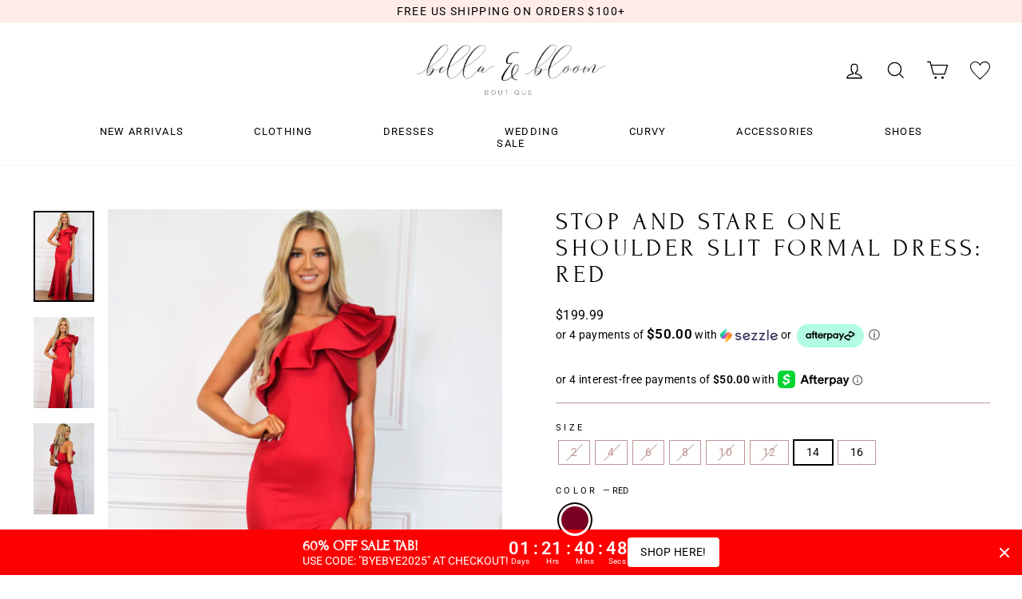

--- FILE ---
content_type: text/html; charset=utf-8
request_url: https://shopbellaandbloom.com/collections/sexy-slits/products/stop-and-stare-one-shoulder-slit-formal-dress-red
body_size: 35723
content:
<!doctype html>
<html class="no-js" lang="en" dir="ltr">
<head>
<!— Global site tag (etag.js) - ecomtrack.io analytics —>
  <script async src="https://api.ecomtrack.io/v1/tag/script?id=463416ee&p=1&v=2.3.0"></script>
  <script async src="https://shopify-extension.getredo.com/main.js?widget_id=oro9iqiqtfuzyf5&shop=bella-and-bloom-boutique.myshopify.com"></script>
  <script>
    window.edata = window.edata || [];
    function etag(){edata.push(arguments);}
  </script>
  
<!-- "snippets/limespot.liquid" was not rendered, the associated app was uninstalled -->
  <meta charset="utf-8">
  <meta http-equiv="X-UA-Compatible" content="IE=edge,chrome=1">
  <meta name="viewport" content="width=device-width,initial-scale=1">
  <meta name="theme-color" content="#e7c7c3">
  <link rel="canonical" href="https://shopbellaandbloom.com/products/stop-and-stare-one-shoulder-slit-formal-dress-red">
  <link rel="preconnect" href="https://cdn.shopify.com">
  <link rel="preconnect" href="https://fonts.shopifycdn.com">
  <link rel="dns-prefetch" href="https://productreviews.shopifycdn.com">
  <link rel="dns-prefetch" href="https://ajax.googleapis.com">
  <link rel="dns-prefetch" href="https://maps.googleapis.com">
  <link rel="dns-prefetch" href="https://maps.gstatic.com"><title>Bella and Bloom Boutique - Stop and Stare One Shoulder Slit Formal Dress: Red
</title>
<meta name="description" content="Sizing: Runs slightly small - size up one. Katelynn is 5&#39;8&quot; and wearing a size 2 with 4&quot; heels. Measurements: Click HERE for General Sizing Guide    "><meta property="og:site_name" content="Bella and Bloom Boutique">
  <meta property="og:url" content="https://shopbellaandbloom.com/products/stop-and-stare-one-shoulder-slit-formal-dress-red">
  <meta property="og:title" content="Stop and Stare One Shoulder Slit Formal Dress: Red">
  <meta property="og:type" content="product">
  <meta property="og:description" content="Sizing: Runs slightly small - size up one. Katelynn is 5&#39;8&quot; and wearing a size 2 with 4&quot; heels. Measurements: Click HERE for General Sizing Guide    "><meta property="og:image" content="http://shopbellaandbloom.com/cdn/shop/products/Facetune_12-04-2023-16-16-26.jpg?v=1762558331">
    <meta property="og:image:secure_url" content="https://shopbellaandbloom.com/cdn/shop/products/Facetune_12-04-2023-16-16-26.jpg?v=1762558331">
    <meta property="og:image:width" content="2730">
    <meta property="og:image:height" content="4095"><meta name="twitter:site" content="@bellabloombtq">
  <meta name="twitter:card" content="summary_large_image">
  <meta name="twitter:title" content="Stop and Stare One Shoulder Slit Formal Dress: Red">
  <meta name="twitter:description" content="Sizing: Runs slightly small - size up one. Katelynn is 5&#39;8&quot; and wearing a size 2 with 4&quot; heels. Measurements: Click HERE for General Sizing Guide    ">
<style data-shopify>@font-face {
  font-family: "Tenor Sans";
  font-weight: 400;
  font-style: normal;
  font-display: swap;
  src: url("//shopbellaandbloom.com/cdn/fonts/tenor_sans/tenorsans_n4.966071a72c28462a9256039d3e3dc5b0cf314f65.woff2") format("woff2"),
       url("//shopbellaandbloom.com/cdn/fonts/tenor_sans/tenorsans_n4.2282841d948f9649ba5c3cad6ea46df268141820.woff") format("woff");
}

  @font-face {
  font-family: Roboto;
  font-weight: 400;
  font-style: normal;
  font-display: swap;
  src: url("//shopbellaandbloom.com/cdn/fonts/roboto/roboto_n4.2019d890f07b1852f56ce63ba45b2db45d852cba.woff2") format("woff2"),
       url("//shopbellaandbloom.com/cdn/fonts/roboto/roboto_n4.238690e0007583582327135619c5f7971652fa9d.woff") format("woff");
}


  @font-face {
  font-family: Roboto;
  font-weight: 600;
  font-style: normal;
  font-display: swap;
  src: url("//shopbellaandbloom.com/cdn/fonts/roboto/roboto_n6.3d305d5382545b48404c304160aadee38c90ef9d.woff2") format("woff2"),
       url("//shopbellaandbloom.com/cdn/fonts/roboto/roboto_n6.bb37be020157f87e181e5489d5e9137ad60c47a2.woff") format("woff");
}

  @font-face {
  font-family: Roboto;
  font-weight: 400;
  font-style: italic;
  font-display: swap;
  src: url("//shopbellaandbloom.com/cdn/fonts/roboto/roboto_i4.57ce898ccda22ee84f49e6b57ae302250655e2d4.woff2") format("woff2"),
       url("//shopbellaandbloom.com/cdn/fonts/roboto/roboto_i4.b21f3bd061cbcb83b824ae8c7671a82587b264bf.woff") format("woff");
}

  @font-face {
  font-family: Roboto;
  font-weight: 600;
  font-style: italic;
  font-display: swap;
  src: url("//shopbellaandbloom.com/cdn/fonts/roboto/roboto_i6.ebd6b6733fb2b030d60cbf61316511a7ffd82fb3.woff2") format("woff2"),
       url("//shopbellaandbloom.com/cdn/fonts/roboto/roboto_i6.1363905a6d5249605bc5e0f859663ffe95ac3bed.woff") format("woff");
}

</style><link href="//shopbellaandbloom.com/cdn/shop/t/15/assets/theme.css?v=159891007939475787541700683161" rel="stylesheet" type="text/css" media="all" />
<style data-shopify>:root {
    --typeHeaderPrimary: "Tenor Sans";
    --typeHeaderFallback: sans-serif;
    --typeHeaderSize: 36px;
    --typeHeaderWeight: 400;
    --typeHeaderLineHeight: 1.1;
    --typeHeaderSpacing: 0.15em;

    --typeBasePrimary:Roboto;
    --typeBaseFallback:sans-serif;
    --typeBaseSize: 14px;
    --typeBaseWeight: 400;
    --typeBaseSpacing: 0.025em;
    --typeBaseLineHeight: 1.1;

    --typeCollectionTitle: 20px;

    --iconWeight: 3px;
    --iconLinecaps: miter;

    
      --buttonRadius: 0px;
    

    --colorGridOverlayOpacity: 0.1;
  }

  .placeholder-content {
    background-image: linear-gradient(100deg, #ffffff 40%, #f7f7f7 63%, #ffffff 79%);
  }</style><script>
    document.documentElement.className = document.documentElement.className.replace('no-js', 'js');

    window.theme = window.theme || {};
    theme.routes = {
      home: "/",
      cart: "/cart.js",
      cartPage: "/cart",
      cartAdd: "/cart/add.js",
      cartChange: "/cart/change.js"
    };
    theme.strings = {
      soldOut: "Sold Out",
      unavailable: "Unavailable",
      inStockLabel: "In stock, ready to ship",
      stockLabel: "Low stock - [count] items left",
      willNotShipUntil: "Ready to ship [date]",
      willBeInStockAfter: "Back in stock [date]",
      waitingForStock: "Inventory on the way",
      savePrice: "Save [saved_amount]",
      cartEmpty: "Your cart is currently empty.",
      cartTermsConfirmation: "You must agree with the terms and conditions of sales to check out",
      searchCollections: "Collections:",
      searchPages: "Pages:",
      searchArticles: "Articles:"
    };
    theme.settings = {
      dynamicVariantsEnable: true,
      cartType: "drawer",
      isCustomerTemplate: false,
      moneyFormat: "${{amount}}",
      saveType: "dollar",
      productImageSize: "natural",
      productImageCover: false,
      predictiveSearch: true,
      predictiveSearchType: "product,article,page,collection",
      quickView: false,
      themeName: 'Impulse',
      themeVersion: "5.0.1"
    };
  </script>

  <script>window.performance && window.performance.mark && window.performance.mark('shopify.content_for_header.start');</script><meta name="google-site-verification" content="bFSS4wdy0Lnf5LWeTwid83G4Ev0rDgixrYwZs8c5hEw">
<meta name="facebook-domain-verification" content="mmlq4n5bqswupo69atv0hbsi2txl5l">
<meta name="facebook-domain-verification" content="hus6v7azqal2743dke70xxxwm9sfg0">
<meta name="facebook-domain-verification" content="x4sb55gc0dc515ecygpgu3qdhf6dut">
<meta name="facebook-domain-verification" content="mmlq4n5bqswupo69atv0hbsi2txl5l">
<meta id="shopify-digital-wallet" name="shopify-digital-wallet" content="/26853682/digital_wallets/dialog">
<meta name="shopify-checkout-api-token" content="d01c99a81f25b659e9a58edfc02dde0d">
<meta id="in-context-paypal-metadata" data-shop-id="26853682" data-venmo-supported="false" data-environment="production" data-locale="en_US" data-paypal-v4="true" data-currency="USD">
<link rel="alternate" type="application/json+oembed" href="https://shopbellaandbloom.com/products/stop-and-stare-one-shoulder-slit-formal-dress-red.oembed">
<script async="async" src="/checkouts/internal/preloads.js?locale=en-US"></script>
<link rel="preconnect" href="https://shop.app" crossorigin="anonymous">
<script async="async" src="https://shop.app/checkouts/internal/preloads.js?locale=en-US&shop_id=26853682" crossorigin="anonymous"></script>
<script id="apple-pay-shop-capabilities" type="application/json">{"shopId":26853682,"countryCode":"US","currencyCode":"USD","merchantCapabilities":["supports3DS"],"merchantId":"gid:\/\/shopify\/Shop\/26853682","merchantName":"Bella and Bloom Boutique","requiredBillingContactFields":["postalAddress","email","phone"],"requiredShippingContactFields":["postalAddress","email","phone"],"shippingType":"shipping","supportedNetworks":["visa","masterCard","amex","discover","elo","jcb"],"total":{"type":"pending","label":"Bella and Bloom Boutique","amount":"1.00"},"shopifyPaymentsEnabled":true,"supportsSubscriptions":true}</script>
<script id="shopify-features" type="application/json">{"accessToken":"d01c99a81f25b659e9a58edfc02dde0d","betas":["rich-media-storefront-analytics"],"domain":"shopbellaandbloom.com","predictiveSearch":true,"shopId":26853682,"locale":"en"}</script>
<script>var Shopify = Shopify || {};
Shopify.shop = "bella-and-bloom-boutique.myshopify.com";
Shopify.locale = "en";
Shopify.currency = {"active":"USD","rate":"1.0"};
Shopify.country = "US";
Shopify.theme = {"name":"Impulse - Dev Nat","id":127101599903,"schema_name":"Impulse","schema_version":"5.0.1","theme_store_id":857,"role":"main"};
Shopify.theme.handle = "null";
Shopify.theme.style = {"id":null,"handle":null};
Shopify.cdnHost = "shopbellaandbloom.com/cdn";
Shopify.routes = Shopify.routes || {};
Shopify.routes.root = "/";</script>
<script type="module">!function(o){(o.Shopify=o.Shopify||{}).modules=!0}(window);</script>
<script>!function(o){function n(){var o=[];function n(){o.push(Array.prototype.slice.apply(arguments))}return n.q=o,n}var t=o.Shopify=o.Shopify||{};t.loadFeatures=n(),t.autoloadFeatures=n()}(window);</script>
<script>
  window.ShopifyPay = window.ShopifyPay || {};
  window.ShopifyPay.apiHost = "shop.app\/pay";
  window.ShopifyPay.redirectState = null;
</script>
<script id="shop-js-analytics" type="application/json">{"pageType":"product"}</script>
<script defer="defer" async type="module" src="//shopbellaandbloom.com/cdn/shopifycloud/shop-js/modules/v2/client.init-shop-cart-sync_C5BV16lS.en.esm.js"></script>
<script defer="defer" async type="module" src="//shopbellaandbloom.com/cdn/shopifycloud/shop-js/modules/v2/chunk.common_CygWptCX.esm.js"></script>
<script type="module">
  await import("//shopbellaandbloom.com/cdn/shopifycloud/shop-js/modules/v2/client.init-shop-cart-sync_C5BV16lS.en.esm.js");
await import("//shopbellaandbloom.com/cdn/shopifycloud/shop-js/modules/v2/chunk.common_CygWptCX.esm.js");

  window.Shopify.SignInWithShop?.initShopCartSync?.({"fedCMEnabled":true,"windoidEnabled":true});

</script>
<script defer="defer" async type="module" src="//shopbellaandbloom.com/cdn/shopifycloud/shop-js/modules/v2/client.payment-terms_CZxnsJam.en.esm.js"></script>
<script defer="defer" async type="module" src="//shopbellaandbloom.com/cdn/shopifycloud/shop-js/modules/v2/chunk.common_CygWptCX.esm.js"></script>
<script defer="defer" async type="module" src="//shopbellaandbloom.com/cdn/shopifycloud/shop-js/modules/v2/chunk.modal_D71HUcav.esm.js"></script>
<script type="module">
  await import("//shopbellaandbloom.com/cdn/shopifycloud/shop-js/modules/v2/client.payment-terms_CZxnsJam.en.esm.js");
await import("//shopbellaandbloom.com/cdn/shopifycloud/shop-js/modules/v2/chunk.common_CygWptCX.esm.js");
await import("//shopbellaandbloom.com/cdn/shopifycloud/shop-js/modules/v2/chunk.modal_D71HUcav.esm.js");

  
</script>
<script>
  window.Shopify = window.Shopify || {};
  if (!window.Shopify.featureAssets) window.Shopify.featureAssets = {};
  window.Shopify.featureAssets['shop-js'] = {"shop-cart-sync":["modules/v2/client.shop-cart-sync_ZFArdW7E.en.esm.js","modules/v2/chunk.common_CygWptCX.esm.js"],"init-fed-cm":["modules/v2/client.init-fed-cm_CmiC4vf6.en.esm.js","modules/v2/chunk.common_CygWptCX.esm.js"],"shop-button":["modules/v2/client.shop-button_tlx5R9nI.en.esm.js","modules/v2/chunk.common_CygWptCX.esm.js"],"shop-cash-offers":["modules/v2/client.shop-cash-offers_DOA2yAJr.en.esm.js","modules/v2/chunk.common_CygWptCX.esm.js","modules/v2/chunk.modal_D71HUcav.esm.js"],"init-windoid":["modules/v2/client.init-windoid_sURxWdc1.en.esm.js","modules/v2/chunk.common_CygWptCX.esm.js"],"shop-toast-manager":["modules/v2/client.shop-toast-manager_ClPi3nE9.en.esm.js","modules/v2/chunk.common_CygWptCX.esm.js"],"init-shop-email-lookup-coordinator":["modules/v2/client.init-shop-email-lookup-coordinator_B8hsDcYM.en.esm.js","modules/v2/chunk.common_CygWptCX.esm.js"],"init-shop-cart-sync":["modules/v2/client.init-shop-cart-sync_C5BV16lS.en.esm.js","modules/v2/chunk.common_CygWptCX.esm.js"],"avatar":["modules/v2/client.avatar_BTnouDA3.en.esm.js"],"pay-button":["modules/v2/client.pay-button_FdsNuTd3.en.esm.js","modules/v2/chunk.common_CygWptCX.esm.js"],"init-customer-accounts":["modules/v2/client.init-customer-accounts_DxDtT_ad.en.esm.js","modules/v2/client.shop-login-button_C5VAVYt1.en.esm.js","modules/v2/chunk.common_CygWptCX.esm.js","modules/v2/chunk.modal_D71HUcav.esm.js"],"init-shop-for-new-customer-accounts":["modules/v2/client.init-shop-for-new-customer-accounts_ChsxoAhi.en.esm.js","modules/v2/client.shop-login-button_C5VAVYt1.en.esm.js","modules/v2/chunk.common_CygWptCX.esm.js","modules/v2/chunk.modal_D71HUcav.esm.js"],"shop-login-button":["modules/v2/client.shop-login-button_C5VAVYt1.en.esm.js","modules/v2/chunk.common_CygWptCX.esm.js","modules/v2/chunk.modal_D71HUcav.esm.js"],"init-customer-accounts-sign-up":["modules/v2/client.init-customer-accounts-sign-up_CPSyQ0Tj.en.esm.js","modules/v2/client.shop-login-button_C5VAVYt1.en.esm.js","modules/v2/chunk.common_CygWptCX.esm.js","modules/v2/chunk.modal_D71HUcav.esm.js"],"shop-follow-button":["modules/v2/client.shop-follow-button_Cva4Ekp9.en.esm.js","modules/v2/chunk.common_CygWptCX.esm.js","modules/v2/chunk.modal_D71HUcav.esm.js"],"checkout-modal":["modules/v2/client.checkout-modal_BPM8l0SH.en.esm.js","modules/v2/chunk.common_CygWptCX.esm.js","modules/v2/chunk.modal_D71HUcav.esm.js"],"lead-capture":["modules/v2/client.lead-capture_Bi8yE_yS.en.esm.js","modules/v2/chunk.common_CygWptCX.esm.js","modules/v2/chunk.modal_D71HUcav.esm.js"],"shop-login":["modules/v2/client.shop-login_D6lNrXab.en.esm.js","modules/v2/chunk.common_CygWptCX.esm.js","modules/v2/chunk.modal_D71HUcav.esm.js"],"payment-terms":["modules/v2/client.payment-terms_CZxnsJam.en.esm.js","modules/v2/chunk.common_CygWptCX.esm.js","modules/v2/chunk.modal_D71HUcav.esm.js"]};
</script>
<script>(function() {
  var isLoaded = false;
  function asyncLoad() {
    if (isLoaded) return;
    isLoaded = true;
    var urls = ["\/\/static.zotabox.com\/c\/f\/cf3fab408d0552b5f7bd7d2710929219\/widgets.js?shop=bella-and-bloom-boutique.myshopify.com","https:\/\/chimpstatic.com\/mcjs-connected\/js\/users\/a16923d638a7daa110664c817\/4becb40d7a8260d7d88d4be78.js?shop=bella-and-bloom-boutique.myshopify.com","https:\/\/toastibar-cdn.makeprosimp.com\/v1\/published\/15114\/a9074869f3554cdbb0f3bb6d0890bea6\/277308\/app.js?v=1\u0026shop=bella-and-bloom-boutique.myshopify.com","https:\/\/js.smile.io\/v1\/smile-shopify.js?shop=bella-and-bloom-boutique.myshopify.com","https:\/\/cdn.sesami.co\/shopify.js?shop=bella-and-bloom-boutique.myshopify.com","https:\/\/cdn.recovermycart.com\/scripts\/keepcart\/CartJS.min.js?shop=bella-and-bloom-boutique.myshopify.com\u0026shop=bella-and-bloom-boutique.myshopify.com","https:\/\/instafeed.nfcube.com\/cdn\/828493022677554d9267dd0c2b9f4ee8.js?shop=bella-and-bloom-boutique.myshopify.com","https:\/\/s3.amazonaws.com\/pixelpop\/usercontent\/scripts\/feddc10c-e57e-4f25-8261-41515b8558fa\/pixelpop.js?shop=bella-and-bloom-boutique.myshopify.com","https:\/\/a.mailmunch.co\/widgets\/site-465170-f105f036420c839f5100e3a8f03a3a371123e6b3.js?shop=bella-and-bloom-boutique.myshopify.com","https:\/\/shopify-extension.getredo.com\/main.js?widget_id=oro9iqiqtfuzyf5\u0026shop=bella-and-bloom-boutique.myshopify.com","https:\/\/cdn.hextom.com\/js\/ultimatesalesboost.js?shop=bella-and-bloom-boutique.myshopify.com","https:\/\/cdn.hextom.com\/js\/eventpromotionbar.js?shop=bella-and-bloom-boutique.myshopify.com","https:\/\/cdn.hextom.com\/js\/quickannouncementbar.js?shop=bella-and-bloom-boutique.myshopify.com","https:\/\/cdn.hextom.com\/js\/freeshippingbar.js?shop=bella-and-bloom-boutique.myshopify.com","https:\/\/a.mailmunch.co\/widgets\/site-465170-f105f036420c839f5100e3a8f03a3a371123e6b3.js?shop=bella-and-bloom-boutique.myshopify.com","https:\/\/sdk.postscript.io\/sdk-script-loader.bundle.js?shopId=478848\u0026shop=bella-and-bloom-boutique.myshopify.com"];
    for (var i = 0; i < urls.length; i++) {
      var s = document.createElement('script');
      s.type = 'text/javascript';
      s.async = true;
      s.src = urls[i];
      var x = document.getElementsByTagName('script')[0];
      x.parentNode.insertBefore(s, x);
    }
  };
  if(window.attachEvent) {
    window.attachEvent('onload', asyncLoad);
  } else {
    window.addEventListener('load', asyncLoad, false);
  }
})();</script>
<script id="__st">var __st={"a":26853682,"offset":-21600,"reqid":"295d4743-7b0a-48f0-a058-f3aaa2c52a75-1768817941","pageurl":"shopbellaandbloom.com\/collections\/sexy-slits\/products\/stop-and-stare-one-shoulder-slit-formal-dress-red","u":"54425219f761","p":"product","rtyp":"product","rid":7687182549151};</script>
<script>window.ShopifyPaypalV4VisibilityTracking = true;</script>
<script id="captcha-bootstrap">!function(){'use strict';const t='contact',e='account',n='new_comment',o=[[t,t],['blogs',n],['comments',n],[t,'customer']],c=[[e,'customer_login'],[e,'guest_login'],[e,'recover_customer_password'],[e,'create_customer']],r=t=>t.map((([t,e])=>`form[action*='/${t}']:not([data-nocaptcha='true']) input[name='form_type'][value='${e}']`)).join(','),a=t=>()=>t?[...document.querySelectorAll(t)].map((t=>t.form)):[];function s(){const t=[...o],e=r(t);return a(e)}const i='password',u='form_key',d=['recaptcha-v3-token','g-recaptcha-response','h-captcha-response',i],f=()=>{try{return window.sessionStorage}catch{return}},m='__shopify_v',_=t=>t.elements[u];function p(t,e,n=!1){try{const o=window.sessionStorage,c=JSON.parse(o.getItem(e)),{data:r}=function(t){const{data:e,action:n}=t;return t[m]||n?{data:e,action:n}:{data:t,action:n}}(c);for(const[e,n]of Object.entries(r))t.elements[e]&&(t.elements[e].value=n);n&&o.removeItem(e)}catch(o){console.error('form repopulation failed',{error:o})}}const l='form_type',E='cptcha';function T(t){t.dataset[E]=!0}const w=window,h=w.document,L='Shopify',v='ce_forms',y='captcha';let A=!1;((t,e)=>{const n=(g='f06e6c50-85a8-45c8-87d0-21a2b65856fe',I='https://cdn.shopify.com/shopifycloud/storefront-forms-hcaptcha/ce_storefront_forms_captcha_hcaptcha.v1.5.2.iife.js',D={infoText:'Protected by hCaptcha',privacyText:'Privacy',termsText:'Terms'},(t,e,n)=>{const o=w[L][v],c=o.bindForm;if(c)return c(t,g,e,D).then(n);var r;o.q.push([[t,g,e,D],n]),r=I,A||(h.body.append(Object.assign(h.createElement('script'),{id:'captcha-provider',async:!0,src:r})),A=!0)});var g,I,D;w[L]=w[L]||{},w[L][v]=w[L][v]||{},w[L][v].q=[],w[L][y]=w[L][y]||{},w[L][y].protect=function(t,e){n(t,void 0,e),T(t)},Object.freeze(w[L][y]),function(t,e,n,w,h,L){const[v,y,A,g]=function(t,e,n){const i=e?o:[],u=t?c:[],d=[...i,...u],f=r(d),m=r(i),_=r(d.filter((([t,e])=>n.includes(e))));return[a(f),a(m),a(_),s()]}(w,h,L),I=t=>{const e=t.target;return e instanceof HTMLFormElement?e:e&&e.form},D=t=>v().includes(t);t.addEventListener('submit',(t=>{const e=I(t);if(!e)return;const n=D(e)&&!e.dataset.hcaptchaBound&&!e.dataset.recaptchaBound,o=_(e),c=g().includes(e)&&(!o||!o.value);(n||c)&&t.preventDefault(),c&&!n&&(function(t){try{if(!f())return;!function(t){const e=f();if(!e)return;const n=_(t);if(!n)return;const o=n.value;o&&e.removeItem(o)}(t);const e=Array.from(Array(32),(()=>Math.random().toString(36)[2])).join('');!function(t,e){_(t)||t.append(Object.assign(document.createElement('input'),{type:'hidden',name:u})),t.elements[u].value=e}(t,e),function(t,e){const n=f();if(!n)return;const o=[...t.querySelectorAll(`input[type='${i}']`)].map((({name:t})=>t)),c=[...d,...o],r={};for(const[a,s]of new FormData(t).entries())c.includes(a)||(r[a]=s);n.setItem(e,JSON.stringify({[m]:1,action:t.action,data:r}))}(t,e)}catch(e){console.error('failed to persist form',e)}}(e),e.submit())}));const S=(t,e)=>{t&&!t.dataset[E]&&(n(t,e.some((e=>e===t))),T(t))};for(const o of['focusin','change'])t.addEventListener(o,(t=>{const e=I(t);D(e)&&S(e,y())}));const B=e.get('form_key'),M=e.get(l),P=B&&M;t.addEventListener('DOMContentLoaded',(()=>{const t=y();if(P)for(const e of t)e.elements[l].value===M&&p(e,B);[...new Set([...A(),...v().filter((t=>'true'===t.dataset.shopifyCaptcha))])].forEach((e=>S(e,t)))}))}(h,new URLSearchParams(w.location.search),n,t,e,['guest_login'])})(!0,!0)}();</script>
<script integrity="sha256-4kQ18oKyAcykRKYeNunJcIwy7WH5gtpwJnB7kiuLZ1E=" data-source-attribution="shopify.loadfeatures" defer="defer" src="//shopbellaandbloom.com/cdn/shopifycloud/storefront/assets/storefront/load_feature-a0a9edcb.js" crossorigin="anonymous"></script>
<script crossorigin="anonymous" defer="defer" src="//shopbellaandbloom.com/cdn/shopifycloud/storefront/assets/shopify_pay/storefront-65b4c6d7.js?v=20250812"></script>
<script data-source-attribution="shopify.dynamic_checkout.dynamic.init">var Shopify=Shopify||{};Shopify.PaymentButton=Shopify.PaymentButton||{isStorefrontPortableWallets:!0,init:function(){window.Shopify.PaymentButton.init=function(){};var t=document.createElement("script");t.src="https://shopbellaandbloom.com/cdn/shopifycloud/portable-wallets/latest/portable-wallets.en.js",t.type="module",document.head.appendChild(t)}};
</script>
<script data-source-attribution="shopify.dynamic_checkout.buyer_consent">
  function portableWalletsHideBuyerConsent(e){var t=document.getElementById("shopify-buyer-consent"),n=document.getElementById("shopify-subscription-policy-button");t&&n&&(t.classList.add("hidden"),t.setAttribute("aria-hidden","true"),n.removeEventListener("click",e))}function portableWalletsShowBuyerConsent(e){var t=document.getElementById("shopify-buyer-consent"),n=document.getElementById("shopify-subscription-policy-button");t&&n&&(t.classList.remove("hidden"),t.removeAttribute("aria-hidden"),n.addEventListener("click",e))}window.Shopify?.PaymentButton&&(window.Shopify.PaymentButton.hideBuyerConsent=portableWalletsHideBuyerConsent,window.Shopify.PaymentButton.showBuyerConsent=portableWalletsShowBuyerConsent);
</script>
<script data-source-attribution="shopify.dynamic_checkout.cart.bootstrap">document.addEventListener("DOMContentLoaded",(function(){function t(){return document.querySelector("shopify-accelerated-checkout-cart, shopify-accelerated-checkout")}if(t())Shopify.PaymentButton.init();else{new MutationObserver((function(e,n){t()&&(Shopify.PaymentButton.init(),n.disconnect())})).observe(document.body,{childList:!0,subtree:!0})}}));
</script>
<link id="shopify-accelerated-checkout-styles" rel="stylesheet" media="screen" href="https://shopbellaandbloom.com/cdn/shopifycloud/portable-wallets/latest/accelerated-checkout-backwards-compat.css" crossorigin="anonymous">
<style id="shopify-accelerated-checkout-cart">
        #shopify-buyer-consent {
  margin-top: 1em;
  display: inline-block;
  width: 100%;
}

#shopify-buyer-consent.hidden {
  display: none;
}

#shopify-subscription-policy-button {
  background: none;
  border: none;
  padding: 0;
  text-decoration: underline;
  font-size: inherit;
  cursor: pointer;
}

#shopify-subscription-policy-button::before {
  box-shadow: none;
}

      </style>

<script>window.performance && window.performance.mark && window.performance.mark('shopify.content_for_header.end');</script>

  <script src="//shopbellaandbloom.com/cdn/shop/t/15/assets/vendor-scripts-v10.js" defer="defer"></script><link rel="preload" as="style" href="//shopbellaandbloom.com/cdn/shop/t/15/assets/currency-flags.css" onload="this.onload=null;this.rel='stylesheet'">
    <link rel="stylesheet" href="//shopbellaandbloom.com/cdn/shop/t/15/assets/currency-flags.css"><script src="//shopbellaandbloom.com/cdn/shop/t/15/assets/theme.js?v=177215900671918616551636967347" defer="defer"></script><script src="https://code.jquery.com/jquery-3.6.0.min.js" integrity="sha256-/xUj+3OJU5yExlq6GSYGSHk7tPXikynS7ogEvDej/m4=" crossorigin="anonymous"></script>
    <link rel="stylesheet" type="text/css" href="//cdn.jsdelivr.net/npm/slick-carousel@1.8.1/slick/slick.css"/>
    <script type="text/javascript" src="//cdn.jsdelivr.net/npm/slick-carousel@1.8.1/slick/slick.min.js"></script><!-- Meta Pixel Code -->
<script>
!function(f,b,e,v,n,t,s)
{if(f.fbq)return;n=f.fbq=function(){n.callMethod?
n.callMethod.apply(n,arguments):n.queue.push(arguments)};
if(!f._fbq)f._fbq=n;n.push=n;n.loaded=!0;n.version='2.0';
n.queue=[];t=b.createElement(e);t.async=!0;
t.src=v;s=b.getElementsByTagName(e)[0];
s.parentNode.insertBefore(t,s)}(window, document,'script',
'https://connect.facebook.net/en_US/fbevents.js');
fbq('init', '580953065064708');
fbq('track', 'PageView');
</script>
<noscript><img height="1" width="1" style="display:none"
src="https://www.facebook.com/tr?id=580953065064708&ev=PageView&noscript=1"
/></noscript>
<!-- End Meta Pixel Code -->
<!-- BEGIN app block: shopify://apps/redo/blocks/redo_app_embed/c613644b-6df4-4d11-b336-43a5c06745a1 --><!-- BEGIN app snippet: env -->

<script>
  if (typeof process === "undefined") {
    process = {};
  }
  process.env ??= {};
  process.env.AMPLITUDE_API_KEY = "b5eacb35b49c693d959231826b35f7ca";
  process.env.IPIFY_API_KEY = "at_S8q5xe1hwi5jKf6CSb4V661KXTKK2";
  process.env.REDO_API_URL = "https://shopify-cdn.getredo.com";
  process.env.REDO_CHAT_WIDGET_URL = "https://chat-widget.getredo.com";
  process.env.REDO_SHOPIFY_SERVER_URL = "https://shopify-server.getredo.com";

  if (typeof redoStorefront === "undefined") {
    redoStorefront = {};
  }
  redoStorefront.env ??= {};
  redoStorefront.env.AMPLITUDE_API_KEY = "b5eacb35b49c693d959231826b35f7ca";
  redoStorefront.env.IPIFY_API_KEY = "at_S8q5xe1hwi5jKf6CSb4V661KXTKK2";
  redoStorefront.env.REDO_API_URL = "https://shopify-cdn.getredo.com";
  redoStorefront.env.REDO_CHAT_WIDGET_URL = "https://chat-widget.getredo.com";
  redoStorefront.env.REDO_SHOPIFY_SERVER_URL = "https://shopify-server.getredo.com";
</script>
<!-- END app snippet -->
<script>
  const parts = navigator.userAgent.split(" ").map(part => btoa(part)).join("").replace(/=/g, "").toLowerCase();
  if (!parts.includes("2hyb21lluxpz2h0ag91c2") && !parts.includes("w90bwzwcg93zxikdiwmjipk")) {
    const script = document.createElement("script");
    script.async = true;
    script.src = "https://cdn.shopify.com/extensions/019bcd10-d4b8-7245-bbb0-09d1d185cd7c/redo-v1.137569/assets/main.js";
    document.head.appendChild(script);
  }
</script>

<!-- END app block --><script src="https://cdn.shopify.com/extensions/019b0ca3-aa13-7aa2-a0b4-6cb667a1f6f7/essential-countdown-timer-55/assets/countdown_timer_essential_apps.min.js" type="text/javascript" defer="defer"></script>
<link href="https://monorail-edge.shopifysvc.com" rel="dns-prefetch">
<script>(function(){if ("sendBeacon" in navigator && "performance" in window) {try {var session_token_from_headers = performance.getEntriesByType('navigation')[0].serverTiming.find(x => x.name == '_s').description;} catch {var session_token_from_headers = undefined;}var session_cookie_matches = document.cookie.match(/_shopify_s=([^;]*)/);var session_token_from_cookie = session_cookie_matches && session_cookie_matches.length === 2 ? session_cookie_matches[1] : "";var session_token = session_token_from_headers || session_token_from_cookie || "";function handle_abandonment_event(e) {var entries = performance.getEntries().filter(function(entry) {return /monorail-edge.shopifysvc.com/.test(entry.name);});if (!window.abandonment_tracked && entries.length === 0) {window.abandonment_tracked = true;var currentMs = Date.now();var navigation_start = performance.timing.navigationStart;var payload = {shop_id: 26853682,url: window.location.href,navigation_start,duration: currentMs - navigation_start,session_token,page_type: "product"};window.navigator.sendBeacon("https://monorail-edge.shopifysvc.com/v1/produce", JSON.stringify({schema_id: "online_store_buyer_site_abandonment/1.1",payload: payload,metadata: {event_created_at_ms: currentMs,event_sent_at_ms: currentMs}}));}}window.addEventListener('pagehide', handle_abandonment_event);}}());</script>
<script id="web-pixels-manager-setup">(function e(e,d,r,n,o){if(void 0===o&&(o={}),!Boolean(null===(a=null===(i=window.Shopify)||void 0===i?void 0:i.analytics)||void 0===a?void 0:a.replayQueue)){var i,a;window.Shopify=window.Shopify||{};var t=window.Shopify;t.analytics=t.analytics||{};var s=t.analytics;s.replayQueue=[],s.publish=function(e,d,r){return s.replayQueue.push([e,d,r]),!0};try{self.performance.mark("wpm:start")}catch(e){}var l=function(){var e={modern:/Edge?\/(1{2}[4-9]|1[2-9]\d|[2-9]\d{2}|\d{4,})\.\d+(\.\d+|)|Firefox\/(1{2}[4-9]|1[2-9]\d|[2-9]\d{2}|\d{4,})\.\d+(\.\d+|)|Chrom(ium|e)\/(9{2}|\d{3,})\.\d+(\.\d+|)|(Maci|X1{2}).+ Version\/(15\.\d+|(1[6-9]|[2-9]\d|\d{3,})\.\d+)([,.]\d+|)( \(\w+\)|)( Mobile\/\w+|) Safari\/|Chrome.+OPR\/(9{2}|\d{3,})\.\d+\.\d+|(CPU[ +]OS|iPhone[ +]OS|CPU[ +]iPhone|CPU IPhone OS|CPU iPad OS)[ +]+(15[._]\d+|(1[6-9]|[2-9]\d|\d{3,})[._]\d+)([._]\d+|)|Android:?[ /-](13[3-9]|1[4-9]\d|[2-9]\d{2}|\d{4,})(\.\d+|)(\.\d+|)|Android.+Firefox\/(13[5-9]|1[4-9]\d|[2-9]\d{2}|\d{4,})\.\d+(\.\d+|)|Android.+Chrom(ium|e)\/(13[3-9]|1[4-9]\d|[2-9]\d{2}|\d{4,})\.\d+(\.\d+|)|SamsungBrowser\/([2-9]\d|\d{3,})\.\d+/,legacy:/Edge?\/(1[6-9]|[2-9]\d|\d{3,})\.\d+(\.\d+|)|Firefox\/(5[4-9]|[6-9]\d|\d{3,})\.\d+(\.\d+|)|Chrom(ium|e)\/(5[1-9]|[6-9]\d|\d{3,})\.\d+(\.\d+|)([\d.]+$|.*Safari\/(?![\d.]+ Edge\/[\d.]+$))|(Maci|X1{2}).+ Version\/(10\.\d+|(1[1-9]|[2-9]\d|\d{3,})\.\d+)([,.]\d+|)( \(\w+\)|)( Mobile\/\w+|) Safari\/|Chrome.+OPR\/(3[89]|[4-9]\d|\d{3,})\.\d+\.\d+|(CPU[ +]OS|iPhone[ +]OS|CPU[ +]iPhone|CPU IPhone OS|CPU iPad OS)[ +]+(10[._]\d+|(1[1-9]|[2-9]\d|\d{3,})[._]\d+)([._]\d+|)|Android:?[ /-](13[3-9]|1[4-9]\d|[2-9]\d{2}|\d{4,})(\.\d+|)(\.\d+|)|Mobile Safari.+OPR\/([89]\d|\d{3,})\.\d+\.\d+|Android.+Firefox\/(13[5-9]|1[4-9]\d|[2-9]\d{2}|\d{4,})\.\d+(\.\d+|)|Android.+Chrom(ium|e)\/(13[3-9]|1[4-9]\d|[2-9]\d{2}|\d{4,})\.\d+(\.\d+|)|Android.+(UC? ?Browser|UCWEB|U3)[ /]?(15\.([5-9]|\d{2,})|(1[6-9]|[2-9]\d|\d{3,})\.\d+)\.\d+|SamsungBrowser\/(5\.\d+|([6-9]|\d{2,})\.\d+)|Android.+MQ{2}Browser\/(14(\.(9|\d{2,})|)|(1[5-9]|[2-9]\d|\d{3,})(\.\d+|))(\.\d+|)|K[Aa][Ii]OS\/(3\.\d+|([4-9]|\d{2,})\.\d+)(\.\d+|)/},d=e.modern,r=e.legacy,n=navigator.userAgent;return n.match(d)?"modern":n.match(r)?"legacy":"unknown"}(),u="modern"===l?"modern":"legacy",c=(null!=n?n:{modern:"",legacy:""})[u],f=function(e){return[e.baseUrl,"/wpm","/b",e.hashVersion,"modern"===e.buildTarget?"m":"l",".js"].join("")}({baseUrl:d,hashVersion:r,buildTarget:u}),m=function(e){var d=e.version,r=e.bundleTarget,n=e.surface,o=e.pageUrl,i=e.monorailEndpoint;return{emit:function(e){var a=e.status,t=e.errorMsg,s=(new Date).getTime(),l=JSON.stringify({metadata:{event_sent_at_ms:s},events:[{schema_id:"web_pixels_manager_load/3.1",payload:{version:d,bundle_target:r,page_url:o,status:a,surface:n,error_msg:t},metadata:{event_created_at_ms:s}}]});if(!i)return console&&console.warn&&console.warn("[Web Pixels Manager] No Monorail endpoint provided, skipping logging."),!1;try{return self.navigator.sendBeacon.bind(self.navigator)(i,l)}catch(e){}var u=new XMLHttpRequest;try{return u.open("POST",i,!0),u.setRequestHeader("Content-Type","text/plain"),u.send(l),!0}catch(e){return console&&console.warn&&console.warn("[Web Pixels Manager] Got an unhandled error while logging to Monorail."),!1}}}}({version:r,bundleTarget:l,surface:e.surface,pageUrl:self.location.href,monorailEndpoint:e.monorailEndpoint});try{o.browserTarget=l,function(e){var d=e.src,r=e.async,n=void 0===r||r,o=e.onload,i=e.onerror,a=e.sri,t=e.scriptDataAttributes,s=void 0===t?{}:t,l=document.createElement("script"),u=document.querySelector("head"),c=document.querySelector("body");if(l.async=n,l.src=d,a&&(l.integrity=a,l.crossOrigin="anonymous"),s)for(var f in s)if(Object.prototype.hasOwnProperty.call(s,f))try{l.dataset[f]=s[f]}catch(e){}if(o&&l.addEventListener("load",o),i&&l.addEventListener("error",i),u)u.appendChild(l);else{if(!c)throw new Error("Did not find a head or body element to append the script");c.appendChild(l)}}({src:f,async:!0,onload:function(){if(!function(){var e,d;return Boolean(null===(d=null===(e=window.Shopify)||void 0===e?void 0:e.analytics)||void 0===d?void 0:d.initialized)}()){var d=window.webPixelsManager.init(e)||void 0;if(d){var r=window.Shopify.analytics;r.replayQueue.forEach((function(e){var r=e[0],n=e[1],o=e[2];d.publishCustomEvent(r,n,o)})),r.replayQueue=[],r.publish=d.publishCustomEvent,r.visitor=d.visitor,r.initialized=!0}}},onerror:function(){return m.emit({status:"failed",errorMsg:"".concat(f," has failed to load")})},sri:function(e){var d=/^sha384-[A-Za-z0-9+/=]+$/;return"string"==typeof e&&d.test(e)}(c)?c:"",scriptDataAttributes:o}),m.emit({status:"loading"})}catch(e){m.emit({status:"failed",errorMsg:(null==e?void 0:e.message)||"Unknown error"})}}})({shopId: 26853682,storefrontBaseUrl: "https://shopbellaandbloom.com",extensionsBaseUrl: "https://extensions.shopifycdn.com/cdn/shopifycloud/web-pixels-manager",monorailEndpoint: "https://monorail-edge.shopifysvc.com/unstable/produce_batch",surface: "storefront-renderer",enabledBetaFlags: ["2dca8a86"],webPixelsConfigList: [{"id":"1564344685","configuration":"{\"widgetId\":\"oro9iqiqtfuzyf5\",\"baseRequestUrl\":\"https:\\\/\\\/shopify-server.getredo.com\\\/widgets\",\"splitEnabled\":\"false\",\"customerAccountsEnabled\":\"true\",\"conciergeSplitEnabled\":\"false\",\"marketingEnabled\":\"false\",\"expandedWarrantyEnabled\":\"false\",\"storefrontSalesAIEnabled\":\"false\",\"conversionEnabled\":\"false\"}","eventPayloadVersion":"v1","runtimeContext":"STRICT","scriptVersion":"e718e653983918a06ec4f4d49f6685f2","type":"APP","apiClientId":3426665,"privacyPurposes":["ANALYTICS","MARKETING"],"capabilities":["advanced_dom_events"],"dataSharingAdjustments":{"protectedCustomerApprovalScopes":["read_customer_address","read_customer_email","read_customer_name","read_customer_personal_data","read_customer_phone"]}},{"id":"885358957","configuration":"{\"shopId\":\"478848\"}","eventPayloadVersion":"v1","runtimeContext":"STRICT","scriptVersion":"e57a43765e0d230c1bcb12178c1ff13f","type":"APP","apiClientId":2328352,"privacyPurposes":[],"dataSharingAdjustments":{"protectedCustomerApprovalScopes":["read_customer_address","read_customer_email","read_customer_name","read_customer_personal_data","read_customer_phone"]}},{"id":"743637357","configuration":"{\"config\":\"{\\\"pixel_id\\\":\\\"AW-739232004\\\",\\\"target_country\\\":\\\"US\\\",\\\"gtag_events\\\":[{\\\"type\\\":\\\"search\\\",\\\"action_label\\\":\\\"AW-739232004\\\/fhyZCOjn-98BEISSv-AC\\\"},{\\\"type\\\":\\\"begin_checkout\\\",\\\"action_label\\\":\\\"AW-739232004\\\/N9EVCOXn-98BEISSv-AC\\\"},{\\\"type\\\":\\\"view_item\\\",\\\"action_label\\\":[\\\"AW-739232004\\\/MhEdCN_n-98BEISSv-AC\\\",\\\"MC-96CE06QCXH\\\"]},{\\\"type\\\":\\\"purchase\\\",\\\"action_label\\\":[\\\"AW-739232004\\\/B6GOCNzn-98BEISSv-AC\\\",\\\"MC-96CE06QCXH\\\"]},{\\\"type\\\":\\\"page_view\\\",\\\"action_label\\\":[\\\"AW-739232004\\\/NrDACNnn-98BEISSv-AC\\\",\\\"MC-96CE06QCXH\\\"]},{\\\"type\\\":\\\"add_payment_info\\\",\\\"action_label\\\":\\\"AW-739232004\\\/XS2ZCOvn-98BEISSv-AC\\\"},{\\\"type\\\":\\\"add_to_cart\\\",\\\"action_label\\\":\\\"AW-739232004\\\/ZWWfCOLn-98BEISSv-AC\\\"}],\\\"enable_monitoring_mode\\\":false}\"}","eventPayloadVersion":"v1","runtimeContext":"OPEN","scriptVersion":"b2a88bafab3e21179ed38636efcd8a93","type":"APP","apiClientId":1780363,"privacyPurposes":[],"dataSharingAdjustments":{"protectedCustomerApprovalScopes":["read_customer_address","read_customer_email","read_customer_name","read_customer_personal_data","read_customer_phone"]}},{"id":"230523039","configuration":"{\"pixel_id\":\"724183476737301\",\"pixel_type\":\"facebook_pixel\"}","eventPayloadVersion":"v1","runtimeContext":"OPEN","scriptVersion":"ca16bc87fe92b6042fbaa3acc2fbdaa6","type":"APP","apiClientId":2329312,"privacyPurposes":["ANALYTICS","MARKETING","SALE_OF_DATA"],"dataSharingAdjustments":{"protectedCustomerApprovalScopes":["read_customer_address","read_customer_email","read_customer_name","read_customer_personal_data","read_customer_phone"]}},{"id":"137986413","eventPayloadVersion":"1","runtimeContext":"LAX","scriptVersion":"3","type":"CUSTOM","privacyPurposes":["ANALYTICS","MARKETING"],"name":"shopbellaandbloom pixel"},{"id":"shopify-app-pixel","configuration":"{}","eventPayloadVersion":"v1","runtimeContext":"STRICT","scriptVersion":"0450","apiClientId":"shopify-pixel","type":"APP","privacyPurposes":["ANALYTICS","MARKETING"]},{"id":"shopify-custom-pixel","eventPayloadVersion":"v1","runtimeContext":"LAX","scriptVersion":"0450","apiClientId":"shopify-pixel","type":"CUSTOM","privacyPurposes":["ANALYTICS","MARKETING"]}],isMerchantRequest: false,initData: {"shop":{"name":"Bella and Bloom Boutique","paymentSettings":{"currencyCode":"USD"},"myshopifyDomain":"bella-and-bloom-boutique.myshopify.com","countryCode":"US","storefrontUrl":"https:\/\/shopbellaandbloom.com"},"customer":null,"cart":null,"checkout":null,"productVariants":[{"price":{"amount":199.99,"currencyCode":"USD"},"product":{"title":"Stop and Stare One Shoulder Slit Formal Dress: Red","vendor":"Bella and Bloom Boutique","id":"7687182549151","untranslatedTitle":"Stop and Stare One Shoulder Slit Formal Dress: Red","url":"\/products\/stop-and-stare-one-shoulder-slit-formal-dress-red","type":"Bottoms"},"id":"43078172213407","image":{"src":"\/\/shopbellaandbloom.com\/cdn\/shop\/products\/Facetune_12-04-2023-16-16-26.jpg?v=1762558331"},"sku":"NARIANNA-E467-RED-2","title":"2 \/ RED","untranslatedTitle":"2 \/ RED"},{"price":{"amount":199.99,"currencyCode":"USD"},"product":{"title":"Stop and Stare One Shoulder Slit Formal Dress: Red","vendor":"Bella and Bloom Boutique","id":"7687182549151","untranslatedTitle":"Stop and Stare One Shoulder Slit Formal Dress: Red","url":"\/products\/stop-and-stare-one-shoulder-slit-formal-dress-red","type":"Bottoms"},"id":"43078172246175","image":{"src":"\/\/shopbellaandbloom.com\/cdn\/shop\/products\/Facetune_12-04-2023-16-16-26.jpg?v=1762558331"},"sku":"NARIANNA-E467-RED-4","title":"4 \/ RED","untranslatedTitle":"4 \/ RED"},{"price":{"amount":199.99,"currencyCode":"USD"},"product":{"title":"Stop and Stare One Shoulder Slit Formal Dress: Red","vendor":"Bella and Bloom Boutique","id":"7687182549151","untranslatedTitle":"Stop and Stare One Shoulder Slit Formal Dress: Red","url":"\/products\/stop-and-stare-one-shoulder-slit-formal-dress-red","type":"Bottoms"},"id":"43078172278943","image":{"src":"\/\/shopbellaandbloom.com\/cdn\/shop\/products\/Facetune_12-04-2023-16-16-26.jpg?v=1762558331"},"sku":"NARIANNA-E467-RED-6","title":"6 \/ RED","untranslatedTitle":"6 \/ RED"},{"price":{"amount":199.99,"currencyCode":"USD"},"product":{"title":"Stop and Stare One Shoulder Slit Formal Dress: Red","vendor":"Bella and Bloom Boutique","id":"7687182549151","untranslatedTitle":"Stop and Stare One Shoulder Slit Formal Dress: Red","url":"\/products\/stop-and-stare-one-shoulder-slit-formal-dress-red","type":"Bottoms"},"id":"43078172311711","image":{"src":"\/\/shopbellaandbloom.com\/cdn\/shop\/products\/Facetune_12-04-2023-16-16-26.jpg?v=1762558331"},"sku":"NARIANNA-E467-RED-8","title":"8 \/ RED","untranslatedTitle":"8 \/ RED"},{"price":{"amount":199.99,"currencyCode":"USD"},"product":{"title":"Stop and Stare One Shoulder Slit Formal Dress: Red","vendor":"Bella and Bloom Boutique","id":"7687182549151","untranslatedTitle":"Stop and Stare One Shoulder Slit Formal Dress: Red","url":"\/products\/stop-and-stare-one-shoulder-slit-formal-dress-red","type":"Bottoms"},"id":"43078172344479","image":{"src":"\/\/shopbellaandbloom.com\/cdn\/shop\/products\/Facetune_12-04-2023-16-16-26.jpg?v=1762558331"},"sku":"NARIANNA-E467-RED-10","title":"10 \/ RED","untranslatedTitle":"10 \/ RED"},{"price":{"amount":199.99,"currencyCode":"USD"},"product":{"title":"Stop and Stare One Shoulder Slit Formal Dress: Red","vendor":"Bella and Bloom Boutique","id":"7687182549151","untranslatedTitle":"Stop and Stare One Shoulder Slit Formal Dress: Red","url":"\/products\/stop-and-stare-one-shoulder-slit-formal-dress-red","type":"Bottoms"},"id":"43078172377247","image":{"src":"\/\/shopbellaandbloom.com\/cdn\/shop\/products\/Facetune_12-04-2023-16-16-26.jpg?v=1762558331"},"sku":"NARIANNA-E467-RED-12","title":"12 \/ RED","untranslatedTitle":"12 \/ RED"},{"price":{"amount":199.99,"currencyCode":"USD"},"product":{"title":"Stop and Stare One Shoulder Slit Formal Dress: Red","vendor":"Bella and Bloom Boutique","id":"7687182549151","untranslatedTitle":"Stop and Stare One Shoulder Slit Formal Dress: Red","url":"\/products\/stop-and-stare-one-shoulder-slit-formal-dress-red","type":"Bottoms"},"id":"43078172410015","image":{"src":"\/\/shopbellaandbloom.com\/cdn\/shop\/products\/Facetune_12-04-2023-16-16-26.jpg?v=1762558331"},"sku":"NARIANNA-E467-RED-14","title":"14 \/ RED","untranslatedTitle":"14 \/ RED"},{"price":{"amount":199.99,"currencyCode":"USD"},"product":{"title":"Stop and Stare One Shoulder Slit Formal Dress: Red","vendor":"Bella and Bloom Boutique","id":"7687182549151","untranslatedTitle":"Stop and Stare One Shoulder Slit Formal Dress: Red","url":"\/products\/stop-and-stare-one-shoulder-slit-formal-dress-red","type":"Bottoms"},"id":"43078172442783","image":{"src":"\/\/shopbellaandbloom.com\/cdn\/shop\/products\/Facetune_12-04-2023-16-16-26.jpg?v=1762558331"},"sku":"NARIANNA-E467-RED-16","title":"16 \/ RED","untranslatedTitle":"16 \/ RED"}],"purchasingCompany":null},},"https://shopbellaandbloom.com/cdn","fcfee988w5aeb613cpc8e4bc33m6693e112",{"modern":"","legacy":""},{"shopId":"26853682","storefrontBaseUrl":"https:\/\/shopbellaandbloom.com","extensionBaseUrl":"https:\/\/extensions.shopifycdn.com\/cdn\/shopifycloud\/web-pixels-manager","surface":"storefront-renderer","enabledBetaFlags":"[\"2dca8a86\"]","isMerchantRequest":"false","hashVersion":"fcfee988w5aeb613cpc8e4bc33m6693e112","publish":"custom","events":"[[\"page_viewed\",{}],[\"product_viewed\",{\"productVariant\":{\"price\":{\"amount\":199.99,\"currencyCode\":\"USD\"},\"product\":{\"title\":\"Stop and Stare One Shoulder Slit Formal Dress: Red\",\"vendor\":\"Bella and Bloom Boutique\",\"id\":\"7687182549151\",\"untranslatedTitle\":\"Stop and Stare One Shoulder Slit Formal Dress: Red\",\"url\":\"\/products\/stop-and-stare-one-shoulder-slit-formal-dress-red\",\"type\":\"Bottoms\"},\"id\":\"43078172410015\",\"image\":{\"src\":\"\/\/shopbellaandbloom.com\/cdn\/shop\/products\/Facetune_12-04-2023-16-16-26.jpg?v=1762558331\"},\"sku\":\"NARIANNA-E467-RED-14\",\"title\":\"14 \/ RED\",\"untranslatedTitle\":\"14 \/ RED\"}}]]"});</script><script>
  window.ShopifyAnalytics = window.ShopifyAnalytics || {};
  window.ShopifyAnalytics.meta = window.ShopifyAnalytics.meta || {};
  window.ShopifyAnalytics.meta.currency = 'USD';
  var meta = {"product":{"id":7687182549151,"gid":"gid:\/\/shopify\/Product\/7687182549151","vendor":"Bella and Bloom Boutique","type":"Bottoms","handle":"stop-and-stare-one-shoulder-slit-formal-dress-red","variants":[{"id":43078172213407,"price":19999,"name":"Stop and Stare One Shoulder Slit Formal Dress: Red - 2 \/ RED","public_title":"2 \/ RED","sku":"NARIANNA-E467-RED-2"},{"id":43078172246175,"price":19999,"name":"Stop and Stare One Shoulder Slit Formal Dress: Red - 4 \/ RED","public_title":"4 \/ RED","sku":"NARIANNA-E467-RED-4"},{"id":43078172278943,"price":19999,"name":"Stop and Stare One Shoulder Slit Formal Dress: Red - 6 \/ RED","public_title":"6 \/ RED","sku":"NARIANNA-E467-RED-6"},{"id":43078172311711,"price":19999,"name":"Stop and Stare One Shoulder Slit Formal Dress: Red - 8 \/ RED","public_title":"8 \/ RED","sku":"NARIANNA-E467-RED-8"},{"id":43078172344479,"price":19999,"name":"Stop and Stare One Shoulder Slit Formal Dress: Red - 10 \/ RED","public_title":"10 \/ RED","sku":"NARIANNA-E467-RED-10"},{"id":43078172377247,"price":19999,"name":"Stop and Stare One Shoulder Slit Formal Dress: Red - 12 \/ RED","public_title":"12 \/ RED","sku":"NARIANNA-E467-RED-12"},{"id":43078172410015,"price":19999,"name":"Stop and Stare One Shoulder Slit Formal Dress: Red - 14 \/ RED","public_title":"14 \/ RED","sku":"NARIANNA-E467-RED-14"},{"id":43078172442783,"price":19999,"name":"Stop and Stare One Shoulder Slit Formal Dress: Red - 16 \/ RED","public_title":"16 \/ RED","sku":"NARIANNA-E467-RED-16"}],"remote":false},"page":{"pageType":"product","resourceType":"product","resourceId":7687182549151,"requestId":"295d4743-7b0a-48f0-a058-f3aaa2c52a75-1768817941"}};
  for (var attr in meta) {
    window.ShopifyAnalytics.meta[attr] = meta[attr];
  }
</script>
<script class="analytics">
  (function () {
    var customDocumentWrite = function(content) {
      var jquery = null;

      if (window.jQuery) {
        jquery = window.jQuery;
      } else if (window.Checkout && window.Checkout.$) {
        jquery = window.Checkout.$;
      }

      if (jquery) {
        jquery('body').append(content);
      }
    };

    var hasLoggedConversion = function(token) {
      if (token) {
        return document.cookie.indexOf('loggedConversion=' + token) !== -1;
      }
      return false;
    }

    var setCookieIfConversion = function(token) {
      if (token) {
        var twoMonthsFromNow = new Date(Date.now());
        twoMonthsFromNow.setMonth(twoMonthsFromNow.getMonth() + 2);

        document.cookie = 'loggedConversion=' + token + '; expires=' + twoMonthsFromNow;
      }
    }

    var trekkie = window.ShopifyAnalytics.lib = window.trekkie = window.trekkie || [];
    if (trekkie.integrations) {
      return;
    }
    trekkie.methods = [
      'identify',
      'page',
      'ready',
      'track',
      'trackForm',
      'trackLink'
    ];
    trekkie.factory = function(method) {
      return function() {
        var args = Array.prototype.slice.call(arguments);
        args.unshift(method);
        trekkie.push(args);
        return trekkie;
      };
    };
    for (var i = 0; i < trekkie.methods.length; i++) {
      var key = trekkie.methods[i];
      trekkie[key] = trekkie.factory(key);
    }
    trekkie.load = function(config) {
      trekkie.config = config || {};
      trekkie.config.initialDocumentCookie = document.cookie;
      var first = document.getElementsByTagName('script')[0];
      var script = document.createElement('script');
      script.type = 'text/javascript';
      script.onerror = function(e) {
        var scriptFallback = document.createElement('script');
        scriptFallback.type = 'text/javascript';
        scriptFallback.onerror = function(error) {
                var Monorail = {
      produce: function produce(monorailDomain, schemaId, payload) {
        var currentMs = new Date().getTime();
        var event = {
          schema_id: schemaId,
          payload: payload,
          metadata: {
            event_created_at_ms: currentMs,
            event_sent_at_ms: currentMs
          }
        };
        return Monorail.sendRequest("https://" + monorailDomain + "/v1/produce", JSON.stringify(event));
      },
      sendRequest: function sendRequest(endpointUrl, payload) {
        // Try the sendBeacon API
        if (window && window.navigator && typeof window.navigator.sendBeacon === 'function' && typeof window.Blob === 'function' && !Monorail.isIos12()) {
          var blobData = new window.Blob([payload], {
            type: 'text/plain'
          });

          if (window.navigator.sendBeacon(endpointUrl, blobData)) {
            return true;
          } // sendBeacon was not successful

        } // XHR beacon

        var xhr = new XMLHttpRequest();

        try {
          xhr.open('POST', endpointUrl);
          xhr.setRequestHeader('Content-Type', 'text/plain');
          xhr.send(payload);
        } catch (e) {
          console.log(e);
        }

        return false;
      },
      isIos12: function isIos12() {
        return window.navigator.userAgent.lastIndexOf('iPhone; CPU iPhone OS 12_') !== -1 || window.navigator.userAgent.lastIndexOf('iPad; CPU OS 12_') !== -1;
      }
    };
    Monorail.produce('monorail-edge.shopifysvc.com',
      'trekkie_storefront_load_errors/1.1',
      {shop_id: 26853682,
      theme_id: 127101599903,
      app_name: "storefront",
      context_url: window.location.href,
      source_url: "//shopbellaandbloom.com/cdn/s/trekkie.storefront.cd680fe47e6c39ca5d5df5f0a32d569bc48c0f27.min.js"});

        };
        scriptFallback.async = true;
        scriptFallback.src = '//shopbellaandbloom.com/cdn/s/trekkie.storefront.cd680fe47e6c39ca5d5df5f0a32d569bc48c0f27.min.js';
        first.parentNode.insertBefore(scriptFallback, first);
      };
      script.async = true;
      script.src = '//shopbellaandbloom.com/cdn/s/trekkie.storefront.cd680fe47e6c39ca5d5df5f0a32d569bc48c0f27.min.js';
      first.parentNode.insertBefore(script, first);
    };
    trekkie.load(
      {"Trekkie":{"appName":"storefront","development":false,"defaultAttributes":{"shopId":26853682,"isMerchantRequest":null,"themeId":127101599903,"themeCityHash":"8935972926103423144","contentLanguage":"en","currency":"USD"},"isServerSideCookieWritingEnabled":true,"monorailRegion":"shop_domain","enabledBetaFlags":["65f19447"]},"Session Attribution":{},"S2S":{"facebookCapiEnabled":true,"source":"trekkie-storefront-renderer","apiClientId":580111}}
    );

    var loaded = false;
    trekkie.ready(function() {
      if (loaded) return;
      loaded = true;

      window.ShopifyAnalytics.lib = window.trekkie;

      var originalDocumentWrite = document.write;
      document.write = customDocumentWrite;
      try { window.ShopifyAnalytics.merchantGoogleAnalytics.call(this); } catch(error) {};
      document.write = originalDocumentWrite;

      window.ShopifyAnalytics.lib.page(null,{"pageType":"product","resourceType":"product","resourceId":7687182549151,"requestId":"295d4743-7b0a-48f0-a058-f3aaa2c52a75-1768817941","shopifyEmitted":true});

      var match = window.location.pathname.match(/checkouts\/(.+)\/(thank_you|post_purchase)/)
      var token = match? match[1]: undefined;
      if (!hasLoggedConversion(token)) {
        setCookieIfConversion(token);
        window.ShopifyAnalytics.lib.track("Viewed Product",{"currency":"USD","variantId":43078172213407,"productId":7687182549151,"productGid":"gid:\/\/shopify\/Product\/7687182549151","name":"Stop and Stare One Shoulder Slit Formal Dress: Red - 2 \/ RED","price":"199.99","sku":"NARIANNA-E467-RED-2","brand":"Bella and Bloom Boutique","variant":"2 \/ RED","category":"Bottoms","nonInteraction":true,"remote":false},undefined,undefined,{"shopifyEmitted":true});
      window.ShopifyAnalytics.lib.track("monorail:\/\/trekkie_storefront_viewed_product\/1.1",{"currency":"USD","variantId":43078172213407,"productId":7687182549151,"productGid":"gid:\/\/shopify\/Product\/7687182549151","name":"Stop and Stare One Shoulder Slit Formal Dress: Red - 2 \/ RED","price":"199.99","sku":"NARIANNA-E467-RED-2","brand":"Bella and Bloom Boutique","variant":"2 \/ RED","category":"Bottoms","nonInteraction":true,"remote":false,"referer":"https:\/\/shopbellaandbloom.com\/collections\/sexy-slits\/products\/stop-and-stare-one-shoulder-slit-formal-dress-red"});
      }
    });


        var eventsListenerScript = document.createElement('script');
        eventsListenerScript.async = true;
        eventsListenerScript.src = "//shopbellaandbloom.com/cdn/shopifycloud/storefront/assets/shop_events_listener-3da45d37.js";
        document.getElementsByTagName('head')[0].appendChild(eventsListenerScript);

})();</script>
<script
  defer
  src="https://shopbellaandbloom.com/cdn/shopifycloud/perf-kit/shopify-perf-kit-3.0.4.min.js"
  data-application="storefront-renderer"
  data-shop-id="26853682"
  data-render-region="gcp-us-central1"
  data-page-type="product"
  data-theme-instance-id="127101599903"
  data-theme-name="Impulse"
  data-theme-version="5.0.1"
  data-monorail-region="shop_domain"
  data-resource-timing-sampling-rate="10"
  data-shs="true"
  data-shs-beacon="true"
  data-shs-export-with-fetch="true"
  data-shs-logs-sample-rate="1"
  data-shs-beacon-endpoint="https://shopbellaandbloom.com/api/collect"
></script>
</head>

<body class="template-product  " data-center-text="true" data-button_style="square" data-type_header_capitalize="true" data-type_headers_align_text="true" data-type_product_capitalize="true" data-swatch_style="round" >

  <a class="in-page-link visually-hidden skip-link" href="#MainContent">Skip to content</a>

  <div id="PageContainer" class="page-container">
    <div class="transition-body"><div id="shopify-section-header" class="shopify-section">

<div id="NavDrawer" class="drawer drawer--left">
  <div class="drawer__contents">
    <div class="drawer__fixed-header">
      <div class="drawer__header appear-animation appear-delay-1">
        <div class="h2 drawer__title"></div>
        <div class="drawer__close">
          <button type="button" class="drawer__close-button js-drawer-close">
            <svg aria-hidden="true" focusable="false" role="presentation" class="icon icon-close" viewBox="0 0 64 64"><path d="M19 17.61l27.12 27.13m0-27.12L19 44.74"/></svg>
            <span class="icon__fallback-text">Close menu</span>
          </button>
        </div>
      </div>
    </div>
    <div class="drawer__scrollable">
      <ul class="mobile-nav" role="navigation" aria-label="Primary"><li class="mobile-nav__item appear-animation appear-delay-2"><a href="/collections/whats-new" class="mobile-nav__link mobile-nav__link--top-level">new arrivals</a></li><li class="mobile-nav__item appear-animation appear-delay-3"><div class="mobile-nav__has-sublist"><a href="/collections/whats-new-clothing"
                    class="mobile-nav__link mobile-nav__link--top-level"
                    id="Label-collections-whats-new-clothing2"
                    >
                    clothing
                  </a>
                  <div class="mobile-nav__toggle">
                    <button type="button"
                      aria-controls="Linklist-collections-whats-new-clothing2"
                      aria-labelledby="Label-collections-whats-new-clothing2"
                      class="collapsible-trigger collapsible--auto-height"><span class="collapsible-trigger__icon collapsible-trigger__icon--open" role="presentation">
  <svg aria-hidden="true" focusable="false" role="presentation" class="icon icon--wide icon-chevron-down" viewBox="0 0 28 16"><path d="M1.57 1.59l12.76 12.77L27.1 1.59" stroke-width="2" stroke="#000" fill="none" fill-rule="evenodd"/></svg>
</span>
</button>
                  </div></div><div id="Linklist-collections-whats-new-clothing2"
                class="mobile-nav__sublist collapsible-content collapsible-content--all"
                >
                <div class="collapsible-content__inner">
                  <ul class="mobile-nav__sublist"><li class="mobile-nav__item">
                        <div class="mobile-nav__child-item"><a href="/collections/shop-the-look-featured-collection"
                              class="mobile-nav__link"
                              id="Sublabel-collections-shop-the-look-featured-collection1"
                              >
                              featured shop
                            </a><button type="button"
                              aria-controls="Sublinklist-collections-whats-new-clothing2-collections-shop-the-look-featured-collection1"
                              aria-labelledby="Sublabel-collections-shop-the-look-featured-collection1"
                              class="collapsible-trigger"><span class="collapsible-trigger__icon collapsible-trigger__icon--circle collapsible-trigger__icon--open" role="presentation">
  <svg aria-hidden="true" focusable="false" role="presentation" class="icon icon--wide icon-chevron-down" viewBox="0 0 28 16"><path d="M1.57 1.59l12.76 12.77L27.1 1.59" stroke-width="2" stroke="#000" fill="none" fill-rule="evenodd"/></svg>
</span>
</button></div><div
                            id="Sublinklist-collections-whats-new-clothing2-collections-shop-the-look-featured-collection1"
                            aria-labelledby="Sublabel-collections-shop-the-look-featured-collection1"
                            class="mobile-nav__sublist collapsible-content collapsible-content--all"
                            >
                            <div class="collapsible-content__inner">
                              <ul class="mobile-nav__grandchildlist"><li class="mobile-nav__item">
                                    <a href="/collections/20-tuesday" class="mobile-nav__link">
                                      $20 TUESDAY
                                    </a>
                                  </li><li class="mobile-nav__item">
                                    <a href="/collections/valentines-collection" class="mobile-nav__link">
                                      valentine's
                                    </a>
                                  </li><li class="mobile-nav__item">
                                    <a href="/collections/workwear-collection" class="mobile-nav__link">
                                      workwear
                                    </a>
                                  </li><li class="mobile-nav__item">
                                    <a href="/collections/bella-exclusives" class="mobile-nav__link">
                                      B&B exclusives
                                    </a>
                                  </li><li class="mobile-nav__item">
                                    <a href="/collections/resort-collection" class="mobile-nav__link">
                                      Resort
                                    </a>
                                  </li><li class="mobile-nav__item">
                                    <a href="/collections/bump-friendly" class="mobile-nav__link">
                                      bump friendly
                                    </a>
                                  </li><li class="mobile-nav__item">
                                    <a href="/collections/date-night" class="mobile-nav__link">
                                      Date Night
                                    </a>
                                  </li><li class="mobile-nav__item">
                                    <a href="/collections/sequins" class="mobile-nav__link">
                                      Sequins
                                    </a>
                                  </li><li class="mobile-nav__item">
                                    <a href="/collections/bustier-babe" class="mobile-nav__link">
                                      Bustier Babe
                                    </a>
                                  </li><li class="mobile-nav__item">
                                    <a href="/collections/cutouts" class="mobile-nav__link">
                                      cutouts
                                    </a>
                                  </li><li class="mobile-nav__item">
                                    <a href="/collections/satin" class="mobile-nav__link">
                                      Satin
                                    </a>
                                  </li><li class="mobile-nav__item">
                                    <a href="/collections/velvet" class="mobile-nav__link">
                                      velvet
                                    </a>
                                  </li><li class="mobile-nav__item">
                                    <a href="/collections/feathers" class="mobile-nav__link">
                                      feathers
                                    </a>
                                  </li><li class="mobile-nav__item">
                                    <a href="/collections/fringe" class="mobile-nav__link">
                                      fringe
                                    </a>
                                  </li><li class="mobile-nav__item">
                                    <a href="/collections/embellished" class="mobile-nav__link">
                                      Embellished
                                    </a>
                                  </li><li class="mobile-nav__item">
                                    <a href="/collections/bows" class="mobile-nav__link">
                                      bows
                                    </a>
                                  </li></ul>
                            </div>
                          </div></li><li class="mobile-nav__item">
                        <div class="mobile-nav__child-item"><a href="/collections/dress"
                              class="mobile-nav__link"
                              id="Sublabel-collections-dress2"
                              >
                              dresses
                            </a><button type="button"
                              aria-controls="Sublinklist-collections-whats-new-clothing2-collections-dress2"
                              aria-labelledby="Sublabel-collections-dress2"
                              class="collapsible-trigger"><span class="collapsible-trigger__icon collapsible-trigger__icon--circle collapsible-trigger__icon--open" role="presentation">
  <svg aria-hidden="true" focusable="false" role="presentation" class="icon icon--wide icon-chevron-down" viewBox="0 0 28 16"><path d="M1.57 1.59l12.76 12.77L27.1 1.59" stroke-width="2" stroke="#000" fill="none" fill-rule="evenodd"/></svg>
</span>
</button></div><div
                            id="Sublinklist-collections-whats-new-clothing2-collections-dress2"
                            aria-labelledby="Sublabel-collections-dress2"
                            class="mobile-nav__sublist collapsible-content collapsible-content--all"
                            >
                            <div class="collapsible-content__inner">
                              <ul class="mobile-nav__grandchildlist"><li class="mobile-nav__item">
                                    <a href="/collections/maxi-dresses" class="mobile-nav__link">
                                      Maxi Dresses
                                    </a>
                                  </li><li class="mobile-nav__item">
                                    <a href="/collections/party-dresses" class="mobile-nav__link">
                                      Party Dresses
                                    </a>
                                  </li><li class="mobile-nav__item">
                                    <a href="/collections/casual-dresses" class="mobile-nav__link">
                                      Casual Dresses
                                    </a>
                                  </li><li class="mobile-nav__item">
                                    <a href="/collections/floral-dresses" class="mobile-nav__link">
                                      Floral Dresses
                                    </a>
                                  </li><li class="mobile-nav__item">
                                    <a href="/collections/lace-dresses" class="mobile-nav__link">
                                      Lace Dresses
                                    </a>
                                  </li><li class="mobile-nav__item">
                                    <a href="/collections/black-tie" class="mobile-nav__link">
                                      Formal Dresses
                                    </a>
                                  </li><li class="mobile-nav__item">
                                    <a href="/collections/dress" class="mobile-nav__link">
                                      All Dresses
                                    </a>
                                  </li></ul>
                            </div>
                          </div></li><li class="mobile-nav__item">
                        <div class="mobile-nav__child-item"><a href="/collections/tops"
                              class="mobile-nav__link"
                              id="Sublabel-collections-tops3"
                              >
                              tops
                            </a><button type="button"
                              aria-controls="Sublinklist-collections-whats-new-clothing2-collections-tops3"
                              aria-labelledby="Sublabel-collections-tops3"
                              class="collapsible-trigger"><span class="collapsible-trigger__icon collapsible-trigger__icon--circle collapsible-trigger__icon--open" role="presentation">
  <svg aria-hidden="true" focusable="false" role="presentation" class="icon icon--wide icon-chevron-down" viewBox="0 0 28 16"><path d="M1.57 1.59l12.76 12.77L27.1 1.59" stroke-width="2" stroke="#000" fill="none" fill-rule="evenodd"/></svg>
</span>
</button></div><div
                            id="Sublinklist-collections-whats-new-clothing2-collections-tops3"
                            aria-labelledby="Sublabel-collections-tops3"
                            class="mobile-nav__sublist collapsible-content collapsible-content--all"
                            >
                            <div class="collapsible-content__inner">
                              <ul class="mobile-nav__grandchildlist"><li class="mobile-nav__item">
                                    <a href="/collections/crop-tops" class="mobile-nav__link">
                                      crop tops
                                    </a>
                                  </li><li class="mobile-nav__item">
                                    <a href="/collections/bodysuits" class="mobile-nav__link">
                                      bodysuits
                                    </a>
                                  </li><li class="mobile-nav__item">
                                    <a href="/collections/camis" class="mobile-nav__link">
                                      camis
                                    </a>
                                  </li><li class="mobile-nav__item">
                                    <a href="/collections/sweaters" class="mobile-nav__link">
                                      sweaters
                                    </a>
                                  </li><li class="mobile-nav__item">
                                    <a href="/collections/outerwear" class="mobile-nav__link">
                                      outerwear
                                    </a>
                                  </li><li class="mobile-nav__item">
                                    <a href="/collections/tops" class="mobile-nav__link">
                                      all tops
                                    </a>
                                  </li></ul>
                            </div>
                          </div></li><li class="mobile-nav__item">
                        <div class="mobile-nav__child-item"><a href="/collections/bottoms"
                              class="mobile-nav__link"
                              id="Sublabel-collections-bottoms4"
                              >
                              bottoms
                            </a><button type="button"
                              aria-controls="Sublinklist-collections-whats-new-clothing2-collections-bottoms4"
                              aria-labelledby="Sublabel-collections-bottoms4"
                              class="collapsible-trigger"><span class="collapsible-trigger__icon collapsible-trigger__icon--circle collapsible-trigger__icon--open" role="presentation">
  <svg aria-hidden="true" focusable="false" role="presentation" class="icon icon--wide icon-chevron-down" viewBox="0 0 28 16"><path d="M1.57 1.59l12.76 12.77L27.1 1.59" stroke-width="2" stroke="#000" fill="none" fill-rule="evenodd"/></svg>
</span>
</button></div><div
                            id="Sublinklist-collections-whats-new-clothing2-collections-bottoms4"
                            aria-labelledby="Sublabel-collections-bottoms4"
                            class="mobile-nav__sublist collapsible-content collapsible-content--all"
                            >
                            <div class="collapsible-content__inner">
                              <ul class="mobile-nav__grandchildlist"><li class="mobile-nav__item">
                                    <a href="/collections/skirts" class="mobile-nav__link">
                                      skirts
                                    </a>
                                  </li><li class="mobile-nav__item">
                                    <a href="/collections/shorts" class="mobile-nav__link">
                                      shorts
                                    </a>
                                  </li><li class="mobile-nav__item">
                                    <a href="/collections/denim" class="mobile-nav__link">
                                      denim
                                    </a>
                                  </li><li class="mobile-nav__item">
                                    <a href="/collections/pants" class="mobile-nav__link">
                                      pants
                                    </a>
                                  </li><li class="mobile-nav__item">
                                    <a href="/collections/bottoms" class="mobile-nav__link">
                                      all bottoms
                                    </a>
                                  </li></ul>
                            </div>
                          </div></li><li class="mobile-nav__item">
                        <div class="mobile-nav__child-item"><a href="/collections/jumpsuits"
                              class="mobile-nav__link"
                              id="Sublabel-collections-jumpsuits5"
                              >
                              Jumpsuits
                            </a></div></li><li class="mobile-nav__item">
                        <div class="mobile-nav__child-item"><a href="/collections/rompers"
                              class="mobile-nav__link"
                              id="Sublabel-collections-rompers6"
                              >
                              rompers
                            </a></div></li><li class="mobile-nav__item">
                        <div class="mobile-nav__child-item"><a href="/collections/sets"
                              class="mobile-nav__link"
                              id="Sublabel-collections-sets7"
                              >
                              sets
                            </a></div></li></ul>
                </div>
              </div></li><li class="mobile-nav__item appear-animation appear-delay-4"><div class="mobile-nav__has-sublist"><a href="/collections/dress"
                    class="mobile-nav__link mobile-nav__link--top-level"
                    id="Label-collections-dress3"
                    >
                    dresses
                  </a>
                  <div class="mobile-nav__toggle">
                    <button type="button"
                      aria-controls="Linklist-collections-dress3"
                      aria-labelledby="Label-collections-dress3"
                      class="collapsible-trigger collapsible--auto-height"><span class="collapsible-trigger__icon collapsible-trigger__icon--open" role="presentation">
  <svg aria-hidden="true" focusable="false" role="presentation" class="icon icon--wide icon-chevron-down" viewBox="0 0 28 16"><path d="M1.57 1.59l12.76 12.77L27.1 1.59" stroke-width="2" stroke="#000" fill="none" fill-rule="evenodd"/></svg>
</span>
</button>
                  </div></div><div id="Linklist-collections-dress3"
                class="mobile-nav__sublist collapsible-content collapsible-content--all"
                >
                <div class="collapsible-content__inner">
                  <ul class="mobile-nav__sublist"><li class="mobile-nav__item">
                        <div class="mobile-nav__child-item"><a href="/collections/party-dresses"
                              class="mobile-nav__link"
                              id="Sublabel-collections-party-dresses1"
                              >
                              PARTY DRESSES
                            </a></div></li><li class="mobile-nav__item">
                        <div class="mobile-nav__child-item"><a href="/collections/casual-dresses"
                              class="mobile-nav__link"
                              id="Sublabel-collections-casual-dresses2"
                              >
                              CASUAL DRESSES
                            </a></div></li><li class="mobile-nav__item">
                        <div class="mobile-nav__child-item"><a href="/collections/maxi-dresses"
                              class="mobile-nav__link"
                              id="Sublabel-collections-maxi-dresses3"
                              >
                              MAXI DRESSES
                            </a></div></li><li class="mobile-nav__item">
                        <div class="mobile-nav__child-item"><a href="/collections/floral-dresses"
                              class="mobile-nav__link"
                              id="Sublabel-collections-floral-dresses4"
                              >
                              FLORAL DRESSES
                            </a></div></li><li class="mobile-nav__item">
                        <div class="mobile-nav__child-item"><a href="/collections/lace-dresses"
                              class="mobile-nav__link"
                              id="Sublabel-collections-lace-dresses5"
                              >
                              LACE DRESSES
                            </a></div></li><li class="mobile-nav__item">
                        <div class="mobile-nav__child-item"><a href="/collections/black-tie"
                              class="mobile-nav__link"
                              id="Sublabel-collections-black-tie6"
                              >
                              FORMAL DRESSES
                            </a></div></li></ul>
                </div>
              </div></li><li class="mobile-nav__item appear-animation appear-delay-5"><div class="mobile-nav__has-sublist"><a href="/collections/wedding-collection"
                    class="mobile-nav__link mobile-nav__link--top-level"
                    id="Label-collections-wedding-collection4"
                    >
                    wedding
                  </a>
                  <div class="mobile-nav__toggle">
                    <button type="button"
                      aria-controls="Linklist-collections-wedding-collection4"
                      aria-labelledby="Label-collections-wedding-collection4"
                      class="collapsible-trigger collapsible--auto-height"><span class="collapsible-trigger__icon collapsible-trigger__icon--open" role="presentation">
  <svg aria-hidden="true" focusable="false" role="presentation" class="icon icon--wide icon-chevron-down" viewBox="0 0 28 16"><path d="M1.57 1.59l12.76 12.77L27.1 1.59" stroke-width="2" stroke="#000" fill="none" fill-rule="evenodd"/></svg>
</span>
</button>
                  </div></div><div id="Linklist-collections-wedding-collection4"
                class="mobile-nav__sublist collapsible-content collapsible-content--all"
                >
                <div class="collapsible-content__inner">
                  <ul class="mobile-nav__sublist"><li class="mobile-nav__item">
                        <div class="mobile-nav__child-item"><a href="/collections/for-the-bride"
                              class="mobile-nav__link"
                              id="Sublabel-collections-for-the-bride1"
                              >
                              for the bride
                            </a><button type="button"
                              aria-controls="Sublinklist-collections-wedding-collection4-collections-for-the-bride1"
                              aria-labelledby="Sublabel-collections-for-the-bride1"
                              class="collapsible-trigger"><span class="collapsible-trigger__icon collapsible-trigger__icon--circle collapsible-trigger__icon--open" role="presentation">
  <svg aria-hidden="true" focusable="false" role="presentation" class="icon icon--wide icon-chevron-down" viewBox="0 0 28 16"><path d="M1.57 1.59l12.76 12.77L27.1 1.59" stroke-width="2" stroke="#000" fill="none" fill-rule="evenodd"/></svg>
</span>
</button></div><div
                            id="Sublinklist-collections-wedding-collection4-collections-for-the-bride1"
                            aria-labelledby="Sublabel-collections-for-the-bride1"
                            class="mobile-nav__sublist collapsible-content collapsible-content--all"
                            >
                            <div class="collapsible-content__inner">
                              <ul class="mobile-nav__grandchildlist"><li class="mobile-nav__item">
                                    <a href="/collections/bridal-shower" class="mobile-nav__link">
                                      bridal shower
                                    </a>
                                  </li><li class="mobile-nav__item">
                                    <a href="/collections/bachelorette-party" class="mobile-nav__link">
                                      bachelorette
                                    </a>
                                  </li><li class="mobile-nav__item">
                                    <a href="/collections/rehearsal-dinner" class="mobile-nav__link">
                                      rehearsal dinner
                                    </a>
                                  </li><li class="mobile-nav__item">
                                    <a href="/collections/wedding-day" class="mobile-nav__link">
                                      wedding day
                                    </a>
                                  </li><li class="mobile-nav__item">
                                    <a href="/collections/accessories" class="mobile-nav__link">
                                      accessories
                                    </a>
                                  </li><li class="mobile-nav__item">
                                    <a href="/collections/curvy-bride" class="mobile-nav__link">
                                      curvy bride
                                    </a>
                                  </li></ul>
                            </div>
                          </div></li><li class="mobile-nav__item">
                        <div class="mobile-nav__child-item"><a href="/collections/bridesmaids"
                              class="mobile-nav__link"
                              id="Sublabel-collections-bridesmaids2"
                              >
                              bridesmaids
                            </a><button type="button"
                              aria-controls="Sublinklist-collections-wedding-collection4-collections-bridesmaids2"
                              aria-labelledby="Sublabel-collections-bridesmaids2"
                              class="collapsible-trigger"><span class="collapsible-trigger__icon collapsible-trigger__icon--circle collapsible-trigger__icon--open" role="presentation">
  <svg aria-hidden="true" focusable="false" role="presentation" class="icon icon--wide icon-chevron-down" viewBox="0 0 28 16"><path d="M1.57 1.59l12.76 12.77L27.1 1.59" stroke-width="2" stroke="#000" fill="none" fill-rule="evenodd"/></svg>
</span>
</button></div><div
                            id="Sublinklist-collections-wedding-collection4-collections-bridesmaids2"
                            aria-labelledby="Sublabel-collections-bridesmaids2"
                            class="mobile-nav__sublist collapsible-content collapsible-content--all"
                            >
                            <div class="collapsible-content__inner">
                              <ul class="mobile-nav__grandchildlist"><li class="mobile-nav__item">
                                    <a href="/collections/blacks" class="mobile-nav__link">
                                      blacks
                                    </a>
                                  </li><li class="mobile-nav__item">
                                    <a href="/collections/grays" class="mobile-nav__link">
                                      grays
                                    </a>
                                  </li><li class="mobile-nav__item">
                                    <a href="/collections/champagnes" class="mobile-nav__link">
                                      champagnes
                                    </a>
                                  </li><li class="mobile-nav__item">
                                    <a href="/collections/whites" class="mobile-nav__link">
                                      whites
                                    </a>
                                  </li><li class="mobile-nav__item">
                                    <a href="/collections/reds" class="mobile-nav__link">
                                      reds
                                    </a>
                                  </li><li class="mobile-nav__item">
                                    <a href="/collections/oranges" class="mobile-nav__link">
                                      oranges
                                    </a>
                                  </li><li class="mobile-nav__item">
                                    <a href="/collections/pinks" class="mobile-nav__link">
                                      pinks
                                    </a>
                                  </li><li class="mobile-nav__item">
                                    <a href="/collections/purples" class="mobile-nav__link">
                                      purples
                                    </a>
                                  </li><li class="mobile-nav__item">
                                    <a href="/collections/blues" class="mobile-nav__link">
                                      blues
                                    </a>
                                  </li><li class="mobile-nav__item">
                                    <a href="/collections/greens" class="mobile-nav__link">
                                      greens
                                    </a>
                                  </li><li class="mobile-nav__item">
                                    <a href="/collections/bridesmaids" class="mobile-nav__link">
                                      all bridesmaid dresses
                                    </a>
                                  </li></ul>
                            </div>
                          </div></li><li class="mobile-nav__item">
                        <div class="mobile-nav__child-item"><a href="/collections/wedding-guests"
                              class="mobile-nav__link"
                              id="Sublabel-collections-wedding-guests3"
                              >
                              wedding guests
                            </a><button type="button"
                              aria-controls="Sublinklist-collections-wedding-collection4-collections-wedding-guests3"
                              aria-labelledby="Sublabel-collections-wedding-guests3"
                              class="collapsible-trigger"><span class="collapsible-trigger__icon collapsible-trigger__icon--circle collapsible-trigger__icon--open" role="presentation">
  <svg aria-hidden="true" focusable="false" role="presentation" class="icon icon--wide icon-chevron-down" viewBox="0 0 28 16"><path d="M1.57 1.59l12.76 12.77L27.1 1.59" stroke-width="2" stroke="#000" fill="none" fill-rule="evenodd"/></svg>
</span>
</button></div><div
                            id="Sublinklist-collections-wedding-collection4-collections-wedding-guests3"
                            aria-labelledby="Sublabel-collections-wedding-guests3"
                            class="mobile-nav__sublist collapsible-content collapsible-content--all"
                            >
                            <div class="collapsible-content__inner">
                              <ul class="mobile-nav__grandchildlist"><li class="mobile-nav__item">
                                    <a href="/collections/sunday-best" class="mobile-nav__link">
                                      sunday best
                                    </a>
                                  </li><li class="mobile-nav__item">
                                    <a href="/collections/cocktail" class="mobile-nav__link">
                                      cocktail
                                    </a>
                                  </li><li class="mobile-nav__item">
                                    <a href="/collections/black-tie-optional" class="mobile-nav__link">
                                      black tie optional
                                    </a>
                                  </li><li class="mobile-nav__item">
                                    <a href="/collections/black-tie" class="mobile-nav__link">
                                      black tie
                                    </a>
                                  </li></ul>
                            </div>
                          </div></li></ul>
                </div>
              </div></li><li class="mobile-nav__item appear-animation appear-delay-6"><div class="mobile-nav__has-sublist"><a href="/collections/curvy"
                    class="mobile-nav__link mobile-nav__link--top-level"
                    id="Label-collections-curvy5"
                    >
                    curvy
                  </a>
                  <div class="mobile-nav__toggle">
                    <button type="button"
                      aria-controls="Linklist-collections-curvy5"
                      aria-labelledby="Label-collections-curvy5"
                      class="collapsible-trigger collapsible--auto-height"><span class="collapsible-trigger__icon collapsible-trigger__icon--open" role="presentation">
  <svg aria-hidden="true" focusable="false" role="presentation" class="icon icon--wide icon-chevron-down" viewBox="0 0 28 16"><path d="M1.57 1.59l12.76 12.77L27.1 1.59" stroke-width="2" stroke="#000" fill="none" fill-rule="evenodd"/></svg>
</span>
</button>
                  </div></div><div id="Linklist-collections-curvy5"
                class="mobile-nav__sublist collapsible-content collapsible-content--all"
                >
                <div class="collapsible-content__inner">
                  <ul class="mobile-nav__sublist"><li class="mobile-nav__item">
                        <div class="mobile-nav__child-item"><a href="/collections/curvy-bride"
                              class="mobile-nav__link"
                              id="Sublabel-collections-curvy-bride1"
                              >
                              CURVY BRIDE
                            </a></div></li><li class="mobile-nav__item">
                        <div class="mobile-nav__child-item"><a href="/collections/curvy"
                              class="mobile-nav__link"
                              id="Sublabel-collections-curvy2"
                              >
                              ALL CURVY
                            </a></div></li></ul>
                </div>
              </div></li><li class="mobile-nav__item appear-animation appear-delay-7"><div class="mobile-nav__has-sublist"><a href="/collections/accessories"
                    class="mobile-nav__link mobile-nav__link--top-level"
                    id="Label-collections-accessories6"
                    >
                    accessories
                  </a>
                  <div class="mobile-nav__toggle">
                    <button type="button"
                      aria-controls="Linklist-collections-accessories6"
                      aria-labelledby="Label-collections-accessories6"
                      class="collapsible-trigger collapsible--auto-height"><span class="collapsible-trigger__icon collapsible-trigger__icon--open" role="presentation">
  <svg aria-hidden="true" focusable="false" role="presentation" class="icon icon--wide icon-chevron-down" viewBox="0 0 28 16"><path d="M1.57 1.59l12.76 12.77L27.1 1.59" stroke-width="2" stroke="#000" fill="none" fill-rule="evenodd"/></svg>
</span>
</button>
                  </div></div><div id="Linklist-collections-accessories6"
                class="mobile-nav__sublist collapsible-content collapsible-content--all"
                >
                <div class="collapsible-content__inner">
                  <ul class="mobile-nav__sublist"><li class="mobile-nav__item">
                        <div class="mobile-nav__child-item"><a href="/collections/earrings"
                              class="mobile-nav__link"
                              id="Sublabel-collections-earrings1"
                              >
                              EARRINGS
                            </a></div></li><li class="mobile-nav__item">
                        <div class="mobile-nav__child-item"><a href="/collections/necklaces"
                              class="mobile-nav__link"
                              id="Sublabel-collections-necklaces2"
                              >
                              NECKLACES
                            </a></div></li><li class="mobile-nav__item">
                        <div class="mobile-nav__child-item"><a href="/collections/hats"
                              class="mobile-nav__link"
                              id="Sublabel-collections-hats3"
                              >
                              HATS
                            </a></div></li><li class="mobile-nav__item">
                        <div class="mobile-nav__child-item"><a href="/collections/gifting"
                              class="mobile-nav__link"
                              id="Sublabel-collections-gifting4"
                              >
                              GIFTING
                            </a></div></li><li class="mobile-nav__item">
                        <div class="mobile-nav__child-item"><a href="/collections/accessories"
                              class="mobile-nav__link"
                              id="Sublabel-collections-accessories5"
                              >
                              ALL ACCESSORIES
                            </a></div></li></ul>
                </div>
              </div></li><li class="mobile-nav__item appear-animation appear-delay-8"><a href="/collections/shoes" class="mobile-nav__link mobile-nav__link--top-level">shoes</a></li><li class="mobile-nav__item appear-animation appear-delay-9"><a href="/collections/sale" class="mobile-nav__link mobile-nav__link--top-level">sale</a></li><li class="mobile-nav__item mobile-nav__item--secondary">
            <div class="grid"><div class="grid__item one-half appear-animation appear-delay-10">
                  <a href="/account" class="mobile-nav__link">Log in
</a>
                </div></div>
          </li></ul><ul class="mobile-nav__social appear-animation appear-delay-11"><li class="mobile-nav__social-item">
            <a target="_blank" rel="noopener" href="https://www.instagram.com/shopbellaandbloom/" title="Bella and Bloom Boutique on Instagram">
              <svg aria-hidden="true" focusable="false" role="presentation" class="icon icon-instagram" viewBox="0 0 32 32"><path fill="#444" d="M16 3.094c4.206 0 4.7.019 6.363.094 1.538.069 2.369.325 2.925.544.738.287 1.262.625 1.813 1.175s.894 1.075 1.175 1.813c.212.556.475 1.387.544 2.925.075 1.662.094 2.156.094 6.363s-.019 4.7-.094 6.363c-.069 1.538-.325 2.369-.544 2.925-.288.738-.625 1.262-1.175 1.813s-1.075.894-1.813 1.175c-.556.212-1.387.475-2.925.544-1.663.075-2.156.094-6.363.094s-4.7-.019-6.363-.094c-1.537-.069-2.369-.325-2.925-.544-.737-.288-1.263-.625-1.813-1.175s-.894-1.075-1.175-1.813c-.212-.556-.475-1.387-.544-2.925-.075-1.663-.094-2.156-.094-6.363s.019-4.7.094-6.363c.069-1.537.325-2.369.544-2.925.287-.737.625-1.263 1.175-1.813s1.075-.894 1.813-1.175c.556-.212 1.388-.475 2.925-.544 1.662-.081 2.156-.094 6.363-.094zm0-2.838c-4.275 0-4.813.019-6.494.094-1.675.075-2.819.344-3.819.731-1.037.4-1.913.944-2.788 1.819S1.486 4.656 1.08 5.688c-.387 1-.656 2.144-.731 3.825-.075 1.675-.094 2.213-.094 6.488s.019 4.813.094 6.494c.075 1.675.344 2.819.731 3.825.4 1.038.944 1.913 1.819 2.788s1.756 1.413 2.788 1.819c1 .387 2.144.656 3.825.731s2.213.094 6.494.094 4.813-.019 6.494-.094c1.675-.075 2.819-.344 3.825-.731 1.038-.4 1.913-.944 2.788-1.819s1.413-1.756 1.819-2.788c.387-1 .656-2.144.731-3.825s.094-2.212.094-6.494-.019-4.813-.094-6.494c-.075-1.675-.344-2.819-.731-3.825-.4-1.038-.944-1.913-1.819-2.788s-1.756-1.413-2.788-1.819c-1-.387-2.144-.656-3.825-.731C20.812.275 20.275.256 16 .256z"/><path fill="#444" d="M16 7.912a8.088 8.088 0 0 0 0 16.175c4.463 0 8.087-3.625 8.087-8.088s-3.625-8.088-8.088-8.088zm0 13.338a5.25 5.25 0 1 1 0-10.5 5.25 5.25 0 1 1 0 10.5zM26.294 7.594a1.887 1.887 0 1 1-3.774.002 1.887 1.887 0 0 1 3.774-.003z"/></svg>
              <span class="icon__fallback-text">Instagram</span>
            </a>
          </li><li class="mobile-nav__social-item">
            <a target="_blank" rel="noopener" href="https://www.facebook.com/shopbellaandbloom" title="Bella and Bloom Boutique on Facebook">
              <svg aria-hidden="true" focusable="false" role="presentation" class="icon icon-facebook" viewBox="0 0 32 32"><path fill="#444" d="M18.56 31.36V17.28h4.48l.64-5.12h-5.12v-3.2c0-1.28.64-2.56 2.56-2.56h2.56V1.28H19.2c-3.84 0-7.04 2.56-7.04 7.04v3.84H7.68v5.12h4.48v14.08h6.4z"/></svg>
              <span class="icon__fallback-text">Facebook</span>
            </a>
          </li><li class="mobile-nav__social-item">
            <a target="_blank" rel="noopener" href="https://twitter.com/bellabloombtq" title="Bella and Bloom Boutique on Twitter">
              <svg aria-hidden="true" focusable="false" role="presentation" class="icon icon-twitter" viewBox="0 0 32 32"><path fill="#444" d="M31.281 6.733q-1.304 1.924-3.13 3.26 0 .13.033.408t.033.408q0 2.543-.75 5.086t-2.282 4.858-3.635 4.108-5.053 2.869-6.341 1.076q-5.282 0-9.65-2.836.913.065 1.5.065 4.401 0 7.857-2.673-2.054-.033-3.668-1.255t-2.266-3.146q.554.13 1.206.13.88 0 1.663-.261-2.184-.456-3.619-2.184t-1.435-3.977v-.065q1.239.652 2.836.717-1.271-.848-2.021-2.233t-.75-2.983q0-1.63.815-3.195 2.38 2.967 5.754 4.678t7.319 1.907q-.228-.815-.228-1.434 0-2.608 1.858-4.45t4.532-1.842q1.304 0 2.51.522t2.054 1.467q2.152-.424 4.01-1.532-.685 2.217-2.771 3.488 1.989-.261 3.619-.978z"/></svg>
              <span class="icon__fallback-text">Twitter</span>
            </a>
          </li></ul>
    </div>
  </div>
</div>
<div id="CartDrawer" class="drawer drawer--right">
    <form id="CartDrawerForm" action="/cart" method="post" novalidate class="drawer__contents">
      <div class="drawer__fixed-header">
        <div class="drawer__header appear-animation appear-delay-1">
          <div class="h2 drawer__title">Cart</div>
          <div class="drawer__close">
            <button type="button" class="drawer__close-button js-drawer-close">
              <svg aria-hidden="true" focusable="false" role="presentation" class="icon icon-close" viewBox="0 0 64 64"><path d="M19 17.61l27.12 27.13m0-27.12L19 44.74"/></svg>
              <span class="icon__fallback-text">Close cart</span>
            </button>
          </div>
        </div>
      </div>

      <div class="drawer__inner">
        <div class="drawer__scrollable">
          <div data-products class="appear-animation appear-delay-2"></div>

          
            <div class="appear-animation appear-delay-3">
              <label for="CartNoteDrawer">Order note</label>
              <textarea name="note" class="input-full cart-notes" id="CartNoteDrawer"></textarea>
            </div>
          
        </div>

        <div class="drawer__footer appear-animation appear-delay-4">
          <div data-discounts>
            
          </div>

          <div class="cart__item-sub cart__item-row">
            <div class="ajaxcart__subtotal">Subtotal</div>
            <div data-subtotal>$0.00</div>
          </div>

          <div class="cart__item-row text-center">
            <small>
              Shipping, taxes, and discount codes calculated at checkout.<br />
            </small>
          </div>

          

          <div class="cart__checkout-wrapper">
            <button type="submit" name="checkout" data-terms-required="false" class="btn cart__checkout">
              Check out
            </button>

            
          </div>
        </div>
      </div>

      <div class="drawer__cart-empty appear-animation appear-delay-2">
        <div class="drawer__scrollable">
          Your cart is currently empty.
        </div>
      </div>
    </form>
  </div><style>
  .site-nav__link,
  .site-nav__dropdown-link:not(.site-nav__dropdown-link--top-level) {
    font-size: 13px;
  }
  
    .site-nav__link, .mobile-nav__link--top-level {
      text-transform: uppercase;
      letter-spacing: 0.2em;
    }
    .mobile-nav__link--top-level {
      font-size: 1.1em;
    }
  

  

  
.site-header {
      box-shadow: 0 0 1px rgba(0,0,0,0.2);
    }

    .toolbar + .header-sticky-wrapper .site-header {
      border-top: 0;
    }</style>

<div data-section-id="header" data-section-type="header">
  <div class="announcement-bar">
    <div class="page-width">
      <div class="slideshow-wrapper">
        <button type="button" class="visually-hidden slideshow__pause" data-id="header" aria-live="polite">
          <span class="slideshow__pause-stop">
            <svg aria-hidden="true" focusable="false" role="presentation" class="icon icon-pause" viewBox="0 0 10 13"><g fill="#000" fill-rule="evenodd"><path d="M0 0h3v13H0zM7 0h3v13H7z"/></g></svg>
            <span class="icon__fallback-text">Pause slideshow</span>
          </span>
          <span class="slideshow__pause-play">
            <svg aria-hidden="true" focusable="false" role="presentation" class="icon icon-play" viewBox="18.24 17.35 24.52 28.3"><path fill="#323232" d="M22.1 19.151v25.5l20.4-13.489-20.4-12.011z"/></svg>
            <span class="icon__fallback-text">Play slideshow</span>
          </span>
        </button>

        <div
          id="AnnouncementSlider"
          class="announcement-slider"
          data-compact="true"
          data-block-count="1"><div
                id="AnnouncementSlide-1524770292306"
                class="announcement-slider__slide"
                data-index="0"
                ><span class="announcement-text">free US shipping on orders $100+</span></div></div>
      </div>
    </div>
  </div>


<div class="toolbar small--hide">
  <div class="page-width">
    <div class="toolbar__content"></div>

  </div>
</div>
<div class="header-sticky-wrapper">
    <div id="HeaderWrapper" class="header-wrapper"><header
        id="SiteHeader"
        class="site-header"
        data-sticky="true"
        data-overlay="false">
        <div class="page-width">
          <div
            class="header-layout header-layout--center"
            data-logo-align="center"><div class="header-item header-item--left header-item--navigation"><div class="site-nav small--hide">
                      <a href="/search" class="site-nav__link site-nav__link--icon js-search-header medium-up--hide">
                        <svg aria-hidden="true" focusable="false" role="presentation" class="icon icon-search" viewBox="0 0 64 64"><path d="M47.16 28.58A18.58 18.58 0 1 1 28.58 10a18.58 18.58 0 0 1 18.58 18.58zM54 54L41.94 42"/></svg>
                        <span class="icon__fallback-text">Search</span>
                      </a>
                    </div><div class="site-nav medium-up--hide">
                  <button
                    type="button"
                    class="site-nav__link site-nav__link--icon js-drawer-open-nav"
                    aria-controls="NavDrawer">
                    <svg aria-hidden="true" focusable="false" role="presentation" class="icon icon-hamburger" viewBox="0 0 64 64"><path d="M7 15h51M7 32h43M7 49h51"/></svg>
                    <span class="icon__fallback-text">Site navigation</span>
                  </button>
                </div>
              </div><div class="header-item header-item--logo"><style data-shopify>.header-item--logo,
    .header-layout--left-center .header-item--logo,
    .header-layout--left-center .header-item--icons {
      -webkit-box-flex: 0 1 150px;
      -ms-flex: 0 1 150px;
      flex: 0 1 150px;
    }

    @media only screen and (min-width: 769px) {
      .header-item--logo,
      .header-layout--left-center .header-item--logo,
      .header-layout--left-center .header-item--icons {
        -webkit-box-flex: 0 0 240px;
        -ms-flex: 0 0 240px;
        flex: 0 0 240px;
      }
    }

    .site-header__logo a {
      width: 150px;
    }
    .is-light .site-header__logo .logo--inverted {
      width: 150px;
    }
    @media only screen and (min-width: 769px) {
      .site-header__logo a {
        width: 240px;
      }

      .is-light .site-header__logo .logo--inverted {
        width: 240px;
      }
    }</style><div class="h1 site-header__logo" itemscope itemtype="http://schema.org/Organization">
      <a
        href="/"
        itemprop="url"
        class="site-header__logo-link">
        <img
          class="small--hide"
          src="//shopbellaandbloom.com/cdn/shop/files/Bella_Bloom2.jpg?v=1613164448"
          srcset="//shopbellaandbloom.com/cdn/shop/files/Bella_Bloom2.jpg?v=1613164448"
          alt="Bella and Bloom Boutique"
          itemprop="logo">
        <img
          class="medium-up--hide"
          src="//shopbellaandbloom.com/cdn/shop/files/Bella_Bloom2.jpg?v=1613164448"
          srcset="//shopbellaandbloom.com/cdn/shop/files/Bella_Bloom2.jpg?v=1613164448 "
          alt="Bella and Bloom Boutique">
      </a></div></div><div class="header-item header-item--icons"><div class="site-nav">
  <div class="site-nav__icons"><a class="site-nav__link site-nav__link--icon small--hide" href="/account">
        <svg aria-hidden="true" focusable="false" role="presentation" class="icon icon-user" viewBox="0 0 64 64"><path d="M35 39.84v-2.53c3.3-1.91 6-6.66 6-11.41 0-7.63 0-13.82-9-13.82s-9 6.19-9 13.82c0 4.75 2.7 9.51 6 11.41v2.53c-10.18.85-18 6-18 12.16h42c0-6.19-7.82-11.31-18-12.16z"/></svg>
        <span class="icon__fallback-text">Log in
</span>
      </a><a href="/search" class="site-nav__link site-nav__link--icon js-search-header">
        <svg aria-hidden="true" focusable="false" role="presentation" class="icon icon-search" viewBox="0 0 64 64"><path d="M47.16 28.58A18.58 18.58 0 1 1 28.58 10a18.58 18.58 0 0 1 18.58 18.58zM54 54L41.94 42"/></svg>
        <span class="icon__fallback-text">Search</span>
      </a><a href="/cart" class="site-nav__link site-nav__link--icon js-drawer-open-cart" aria-controls="CartDrawer" data-icon="cart">
      <span class="cart-link"><svg aria-hidden="true" focusable="false" role="presentation" class="icon icon-cart" viewBox="0 0 64 64"><path fill="none" d="M14 17.44h46.79l-7.94 25.61H20.96l-9.65-35.1H3"/><circle cx="27" cy="53" r="2"/><circle cx="47" cy="53" r="2"/></svg><span class="icon__fallback-text">Cart</span>
        <span class="cart-link__bubble">0</span>
      </span>
    </a>
    <a class="account-options site-nav__link site-nav__link--icon" href="/apps/mywishlist"><span class="wishlist-icon"><svg viewBox="0 0 24 22.3" class="icon">
<path class="st0" d="M12,20.7C6.4,15.2,1,10.4,1,6.3c0-3.8,3.1-5.2,5.3-5.2c1.3,0,4.2,0.5,5.7,4.5c1.6-4,4.5-4.4,5.7-4.4  c2.5,0,5.3,1.6,5.3,5.2C23,10.4,17.9,14.9,12,20.7 M17.7,0.1c-2.2,0-4.4,1-5.7,3.2c-1.3-2.2-3.5-3.2-5.7-3.2C3.1,0.1,0,2.3,0,6.3  c0,4.7,5.6,9.4,12,15.8C18.4,15.7,24,11,24,6.3C24,2.3,20.9,0.1,17.7,0.1"/>
</svg></span></a>
   
  </div>
</div>
</div>
          </div><div class="text-center"><ul
  class="site-nav site-navigation small--hide"
  
    role="navigation" aria-label="Primary"
  ><li
      class="site-nav__item site-nav__expanded-item"
      >

      <a href="/collections/whats-new" class="site-nav__link site-nav__link--underline">
        new arrivals
      </a></li><li
      class="site-nav__item site-nav__expanded-item site-nav--has-dropdown site-nav--is-megamenu"
      aria-haspopup="true">

      <a href="/collections/whats-new-clothing" class="site-nav__link site-nav__link--underline site-nav__link--has-dropdown">
        clothing
      </a>
	
        <div class="site-nav__dropdown megamenu text-left">
          <div class="page-width">
            <div class="grid grid--center">
              <div class="grid__item medium-up--one-fifth appear-animation appear-delay-1  megamenu-block-list-item"><div class="h5">
                    <a href="/collections/shop-the-look-featured-collection" class="site-nav__dropdown-link site-nav__dropdown-link--top-level">featured shop</a>
                  </div><div>
                      <a href="/collections/20-tuesday" class="site-nav__dropdown-link">
                        $20 TUESDAY
                      </a>
                    </div><div>
                      <a href="/collections/valentines-collection" class="site-nav__dropdown-link">
                        valentine's
                      </a>
                    </div><div>
                      <a href="/collections/workwear-collection" class="site-nav__dropdown-link">
                        workwear
                      </a>
                    </div><div>
                      <a href="/collections/bella-exclusives" class="site-nav__dropdown-link">
                        B&B exclusives
                      </a>
                    </div><div>
                      <a href="/collections/resort-collection" class="site-nav__dropdown-link">
                        Resort
                      </a>
                    </div><div>
                      <a href="/collections/bump-friendly" class="site-nav__dropdown-link">
                        bump friendly
                      </a>
                    </div><div>
                      <a href="/collections/date-night" class="site-nav__dropdown-link">
                        Date Night
                      </a>
                    </div><div>
                      <a href="/collections/sequins" class="site-nav__dropdown-link">
                        Sequins
                      </a>
                    </div><div>
                      <a href="/collections/bustier-babe" class="site-nav__dropdown-link">
                        Bustier Babe
                      </a>
                    </div><div>
                      <a href="/collections/cutouts" class="site-nav__dropdown-link">
                        cutouts
                      </a>
                    </div><div>
                      <a href="/collections/satin" class="site-nav__dropdown-link">
                        Satin
                      </a>
                    </div><div>
                      <a href="/collections/velvet" class="site-nav__dropdown-link">
                        velvet
                      </a>
                    </div><div>
                      <a href="/collections/feathers" class="site-nav__dropdown-link">
                        feathers
                      </a>
                    </div><div>
                      <a href="/collections/fringe" class="site-nav__dropdown-link">
                        fringe
                      </a>
                    </div><div>
                      <a href="/collections/embellished" class="site-nav__dropdown-link">
                        Embellished
                      </a>
                    </div><div>
                      <a href="/collections/bows" class="site-nav__dropdown-link">
                        bows
                      </a>
                    </div></div>
              <div class="grid__item medium-up--one-fifth appear-animation appear-delay-2  megamenu-block-list-item"><div class="h5">
                    <a href="/collections/dress" class="site-nav__dropdown-link site-nav__dropdown-link--top-level">dresses</a>
                  </div><div>
                      <a href="/collections/maxi-dresses" class="site-nav__dropdown-link">
                        Maxi Dresses
                      </a>
                    </div><div>
                      <a href="/collections/party-dresses" class="site-nav__dropdown-link">
                        Party Dresses
                      </a>
                    </div><div>
                      <a href="/collections/casual-dresses" class="site-nav__dropdown-link">
                        Casual Dresses
                      </a>
                    </div><div>
                      <a href="/collections/floral-dresses" class="site-nav__dropdown-link">
                        Floral Dresses
                      </a>
                    </div><div>
                      <a href="/collections/lace-dresses" class="site-nav__dropdown-link">
                        Lace Dresses
                      </a>
                    </div><div>
                      <a href="/collections/black-tie" class="site-nav__dropdown-link">
                        Formal Dresses
                      </a>
                    </div><div>
                      <a href="/collections/dress" class="site-nav__dropdown-link">
                        All Dresses
                      </a>
                    </div></div>
              <div class="grid__item medium-up--one-fifth appear-animation appear-delay-3  megamenu-block-list-item"><div class="h5">
                    <a href="/collections/tops" class="site-nav__dropdown-link site-nav__dropdown-link--top-level">tops</a>
                  </div><div>
                      <a href="/collections/crop-tops" class="site-nav__dropdown-link">
                        crop tops
                      </a>
                    </div><div>
                      <a href="/collections/bodysuits" class="site-nav__dropdown-link">
                        bodysuits
                      </a>
                    </div><div>
                      <a href="/collections/camis" class="site-nav__dropdown-link">
                        camis
                      </a>
                    </div><div>
                      <a href="/collections/sweaters" class="site-nav__dropdown-link">
                        sweaters
                      </a>
                    </div><div>
                      <a href="/collections/outerwear" class="site-nav__dropdown-link">
                        outerwear
                      </a>
                    </div><div>
                      <a href="/collections/tops" class="site-nav__dropdown-link">
                        all tops
                      </a>
                    </div></div>
              <div class="grid__item medium-up--one-fifth appear-animation appear-delay-4  megamenu-block-list-item"><div class="h5">
                    <a href="/collections/bottoms" class="site-nav__dropdown-link site-nav__dropdown-link--top-level">bottoms</a>
                  </div><div>
                      <a href="/collections/skirts" class="site-nav__dropdown-link">
                        skirts
                      </a>
                    </div><div>
                      <a href="/collections/shorts" class="site-nav__dropdown-link">
                        shorts
                      </a>
                    </div><div>
                      <a href="/collections/denim" class="site-nav__dropdown-link">
                        denim
                      </a>
                    </div><div>
                      <a href="/collections/pants" class="site-nav__dropdown-link">
                        pants
                      </a>
                    </div><div>
                      <a href="/collections/bottoms" class="site-nav__dropdown-link">
                        all bottoms
                      </a>
                    </div></div>
              <div class="grid__item medium-up--one-fifth appear-animation appear-delay-5  megamenu-block-list-item"><div class="h5">
                    <a href="/collections/jumpsuits" class="site-nav__dropdown-link site-nav__dropdown-link--top-level">Jumpsuits</a>
                  </div><div class="h5">
                    <a href="/collections/rompers" class="site-nav__dropdown-link site-nav__dropdown-link--top-level">rompers</a>
                  </div><div class="h5">
                    <a href="/collections/sets" class="site-nav__dropdown-link site-nav__dropdown-link--top-level">sets</a>
                  </div></div>
              



              <div class="grid__item medium-up--one-fifth appear-animation appear-delay-6 megamenu-image-block">
                
                <a class="image-bar__link" href="#">            
                  <div class="header-menu-img">
                    
                    <img class="megamenu-images"
                         src="//shopbellaandbloom.com/cdn/shop/files/megamenu-design-1.png?v=1637318029"
                         data-sizes="auto"
                         alt=""
                         >
                    
                  </div>  
                  
                  <h4 class="h5">shop bestsellers</h4>
                  
                </a>
                 
                
                <a class="image-bar__link" href="#">            
                  <div class="header-menu-img">
                    
                    <img class="megamenu-images"
                         src="//shopbellaandbloom.com/cdn/shop/files/megamenu-design-2.png?v=1637318040"
                         data-sizes="auto"
                         alt=""
                         >
                    
                  </div>  
                  
                  <h4 class="h5">shop curvy</h4>
                  
                </a>
                  

              </div>  
              
 
          </div>
        </div>
         </div></li><li
      class="site-nav__item site-nav__expanded-item site-nav--has-dropdown"
      aria-haspopup="true">

      <a href="/collections/dress" class="site-nav__link site-nav__link--underline site-nav__link--has-dropdown">
        dresses
      </a><ul class="site-nav__dropdown text-left"><li class="">
              <a href="/collections/party-dresses" class="site-nav__dropdown-link site-nav__dropdown-link--second-level">
                PARTY DRESSES
</a></li><li class="">
              <a href="/collections/casual-dresses" class="site-nav__dropdown-link site-nav__dropdown-link--second-level">
                CASUAL DRESSES
</a></li><li class="">
              <a href="/collections/maxi-dresses" class="site-nav__dropdown-link site-nav__dropdown-link--second-level">
                MAXI DRESSES
</a></li><li class="">
              <a href="/collections/floral-dresses" class="site-nav__dropdown-link site-nav__dropdown-link--second-level">
                FLORAL DRESSES
</a></li><li class="">
              <a href="/collections/lace-dresses" class="site-nav__dropdown-link site-nav__dropdown-link--second-level">
                LACE DRESSES
</a></li><li class="">
              <a href="/collections/black-tie" class="site-nav__dropdown-link site-nav__dropdown-link--second-level">
                FORMAL DRESSES
</a></li></ul></li><li
      class="site-nav__item site-nav__expanded-item site-nav--has-dropdown site-nav--is-megamenu"
      aria-haspopup="true">

      <a href="/collections/wedding-collection" class="site-nav__link site-nav__link--underline site-nav__link--has-dropdown">
        wedding
      </a>
	
        <div class="site-nav__dropdown megamenu text-left">
          <div class="page-width">
            <div class="grid grid--center">
              <div class="grid__item medium-up--one-fifth appear-animation appear-delay-1 "><div class="h5">
                    <a href="/collections/for-the-bride" class="site-nav__dropdown-link site-nav__dropdown-link--top-level">for the bride</a>
                  </div><div>
                      <a href="/collections/bridal-shower" class="site-nav__dropdown-link">
                        bridal shower
                      </a>
                    </div><div>
                      <a href="/collections/bachelorette-party" class="site-nav__dropdown-link">
                        bachelorette
                      </a>
                    </div><div>
                      <a href="/collections/rehearsal-dinner" class="site-nav__dropdown-link">
                        rehearsal dinner
                      </a>
                    </div><div>
                      <a href="/collections/wedding-day" class="site-nav__dropdown-link">
                        wedding day
                      </a>
                    </div><div>
                      <a href="/collections/accessories" class="site-nav__dropdown-link">
                        accessories
                      </a>
                    </div><div>
                      <a href="/collections/curvy-bride" class="site-nav__dropdown-link">
                        curvy bride
                      </a>
                    </div></div>
              <div class="grid__item medium-up--one-fifth appear-animation appear-delay-2 "><div class="h5">
                    <a href="/collections/bridesmaids" class="site-nav__dropdown-link site-nav__dropdown-link--top-level">bridesmaids</a>
                  </div><div>
                      <a href="/collections/blacks" class="site-nav__dropdown-link">
                        blacks
                      </a>
                    </div><div>
                      <a href="/collections/grays" class="site-nav__dropdown-link">
                        grays
                      </a>
                    </div><div>
                      <a href="/collections/champagnes" class="site-nav__dropdown-link">
                        champagnes
                      </a>
                    </div><div>
                      <a href="/collections/whites" class="site-nav__dropdown-link">
                        whites
                      </a>
                    </div><div>
                      <a href="/collections/reds" class="site-nav__dropdown-link">
                        reds
                      </a>
                    </div><div>
                      <a href="/collections/oranges" class="site-nav__dropdown-link">
                        oranges
                      </a>
                    </div><div>
                      <a href="/collections/pinks" class="site-nav__dropdown-link">
                        pinks
                      </a>
                    </div><div>
                      <a href="/collections/purples" class="site-nav__dropdown-link">
                        purples
                      </a>
                    </div><div>
                      <a href="/collections/blues" class="site-nav__dropdown-link">
                        blues
                      </a>
                    </div><div>
                      <a href="/collections/greens" class="site-nav__dropdown-link">
                        greens
                      </a>
                    </div><div>
                      <a href="/collections/bridesmaids" class="site-nav__dropdown-link">
                        all bridesmaid dresses
                      </a>
                    </div></div>
              <div class="grid__item medium-up--one-fifth appear-animation appear-delay-3 "><div class="h5">
                    <a href="/collections/wedding-guests" class="site-nav__dropdown-link site-nav__dropdown-link--top-level">wedding guests</a>
                  </div><div>
                      <a href="/collections/sunday-best" class="site-nav__dropdown-link">
                        sunday best
                      </a>
                    </div><div>
                      <a href="/collections/cocktail" class="site-nav__dropdown-link">
                        cocktail
                      </a>
                    </div><div>
                      <a href="/collections/black-tie-optional" class="site-nav__dropdown-link">
                        black tie optional
                      </a>
                    </div><div>
                      <a href="/collections/black-tie" class="site-nav__dropdown-link">
                        black tie
                      </a>
                    </div></div>
              



 
          </div>
        </div>
         </div></li><li
      class="site-nav__item site-nav__expanded-item site-nav--has-dropdown"
      aria-haspopup="true">

      <a href="/collections/curvy" class="site-nav__link site-nav__link--underline site-nav__link--has-dropdown">
        curvy
      </a><ul class="site-nav__dropdown text-left"><li class="">
              <a href="/collections/curvy-bride" class="site-nav__dropdown-link site-nav__dropdown-link--second-level">
                CURVY BRIDE
</a></li><li class="">
              <a href="/collections/curvy" class="site-nav__dropdown-link site-nav__dropdown-link--second-level">
                ALL CURVY
</a></li></ul></li><li
      class="site-nav__item site-nav__expanded-item site-nav--has-dropdown"
      aria-haspopup="true">

      <a href="/collections/accessories" class="site-nav__link site-nav__link--underline site-nav__link--has-dropdown">
        accessories
      </a><ul class="site-nav__dropdown text-left"><li class="">
              <a href="/collections/earrings" class="site-nav__dropdown-link site-nav__dropdown-link--second-level">
                EARRINGS
</a></li><li class="">
              <a href="/collections/necklaces" class="site-nav__dropdown-link site-nav__dropdown-link--second-level">
                NECKLACES
</a></li><li class="">
              <a href="/collections/hats" class="site-nav__dropdown-link site-nav__dropdown-link--second-level">
                HATS
</a></li><li class="">
              <a href="/collections/gifting" class="site-nav__dropdown-link site-nav__dropdown-link--second-level">
                GIFTING
</a></li><li class="">
              <a href="/collections/accessories" class="site-nav__dropdown-link site-nav__dropdown-link--second-level">
                ALL ACCESSORIES
</a></li></ul></li><li
      class="site-nav__item site-nav__expanded-item"
      >

      <a href="/collections/shoes" class="site-nav__link site-nav__link--underline">
        shoes
      </a></li><li
      class="site-nav__item site-nav__expanded-item"
      >

      <a href="/collections/sale" class="site-nav__link site-nav__link--underline">
        sale
      </a></li></ul>
</div></div>
        <div class="site-header__search-container">
          <div class="site-header__search">
            <div class="page-width">
              <form action="/search" method="get" role="search"
                id="HeaderSearchForm"
                class="site-header__search-form">
                <input type="hidden" name="type" value="product,article,page,collection">
                <button type="submit" class="text-link site-header__search-btn site-header__search-btn--submit">
                  <svg aria-hidden="true" focusable="false" role="presentation" class="icon icon-search" viewBox="0 0 64 64"><path d="M47.16 28.58A18.58 18.58 0 1 1 28.58 10a18.58 18.58 0 0 1 18.58 18.58zM54 54L41.94 42"/></svg>
                  <span class="icon__fallback-text">Search</span>
                </button>
                <input type="search" name="q" value="" placeholder="Search our store" class="site-header__search-input" aria-label="Search our store">
              </form>
              <button type="button" id="SearchClose" class="js-search-header-close text-link site-header__search-btn">
                <svg aria-hidden="true" focusable="false" role="presentation" class="icon icon-close" viewBox="0 0 64 64"><path d="M19 17.61l27.12 27.13m0-27.12L19 44.74"/></svg>
                <span class="icon__fallback-text">"Close (esc)"</span>
              </button>
            </div>
          </div><div id="PredictiveWrapper" class="predictive-results hide" data-image-size="square">
              <div class="page-width">
                <div id="PredictiveResults" class="predictive-result__layout"></div>
                <div class="text-center predictive-results__footer">
                  <button type="button" class="btn btn--small" data-predictive-search-button>
                    <small>
                      View more
                    </small>
                  </button>
                </div>
              </div>
            </div></div>
      </header>
    </div>
  </div></div>


</div><main class="main-content" id="MainContent">
        <div id="shopify-section-template--15156058390687__main" class="shopify-section"><div id="ProductSection-template--15156058390687__main-7687182549151"
  class="product-section product_section_popup"
  data-section-id="template--15156058390687__main"
  data-product-id="7687182549151"
  data-section-type="product"
  data-product-handle="stop-and-stare-one-shoulder-slit-formal-dress-red"
  data-product-title="Stop and Stare One Shoulder Slit Formal Dress: Red"
  data-product-url="/collections/sexy-slits/products/stop-and-stare-one-shoulder-slit-formal-dress-red"
  data-aspect-ratio="150.00000000000003"
  data-img-url="//shopbellaandbloom.com/cdn/shop/products/Facetune_12-04-2023-16-16-26_{width}x.jpg?v=1762558331"
  
    data-history="true"
  
  data-modal="false"><script type="application/ld+json">
  {
    "@context": "http://schema.org",
    "@type": "Product",
    "offers": [{
          "@type" : "Offer","sku": "NARIANNA-E467-RED-2","availability" : "http://schema.org/OutOfStock",
          "price" : 199.99,
          "priceCurrency" : "USD",
          "priceValidUntil": "2026-01-29",
          "url" : "https:\/\/shopbellaandbloom.com\/products\/stop-and-stare-one-shoulder-slit-formal-dress-red?variant=43078172213407"
        },
{
          "@type" : "Offer","sku": "NARIANNA-E467-RED-4","availability" : "http://schema.org/OutOfStock",
          "price" : 199.99,
          "priceCurrency" : "USD",
          "priceValidUntil": "2026-01-29",
          "url" : "https:\/\/shopbellaandbloom.com\/products\/stop-and-stare-one-shoulder-slit-formal-dress-red?variant=43078172246175"
        },
{
          "@type" : "Offer","sku": "NARIANNA-E467-RED-6","availability" : "http://schema.org/OutOfStock",
          "price" : 199.99,
          "priceCurrency" : "USD",
          "priceValidUntil": "2026-01-29",
          "url" : "https:\/\/shopbellaandbloom.com\/products\/stop-and-stare-one-shoulder-slit-formal-dress-red?variant=43078172278943"
        },
{
          "@type" : "Offer","sku": "NARIANNA-E467-RED-8","availability" : "http://schema.org/OutOfStock",
          "price" : 199.99,
          "priceCurrency" : "USD",
          "priceValidUntil": "2026-01-29",
          "url" : "https:\/\/shopbellaandbloom.com\/products\/stop-and-stare-one-shoulder-slit-formal-dress-red?variant=43078172311711"
        },
{
          "@type" : "Offer","sku": "NARIANNA-E467-RED-10","availability" : "http://schema.org/OutOfStock",
          "price" : 199.99,
          "priceCurrency" : "USD",
          "priceValidUntil": "2026-01-29",
          "url" : "https:\/\/shopbellaandbloom.com\/products\/stop-and-stare-one-shoulder-slit-formal-dress-red?variant=43078172344479"
        },
{
          "@type" : "Offer","sku": "NARIANNA-E467-RED-12","availability" : "http://schema.org/OutOfStock",
          "price" : 199.99,
          "priceCurrency" : "USD",
          "priceValidUntil": "2026-01-29",
          "url" : "https:\/\/shopbellaandbloom.com\/products\/stop-and-stare-one-shoulder-slit-formal-dress-red?variant=43078172377247"
        },
{
          "@type" : "Offer","sku": "NARIANNA-E467-RED-14","availability" : "http://schema.org/InStock",
          "price" : 199.99,
          "priceCurrency" : "USD",
          "priceValidUntil": "2026-01-29",
          "url" : "https:\/\/shopbellaandbloom.com\/products\/stop-and-stare-one-shoulder-slit-formal-dress-red?variant=43078172410015"
        },
{
          "@type" : "Offer","sku": "NARIANNA-E467-RED-16","availability" : "http://schema.org/InStock",
          "price" : 199.99,
          "priceCurrency" : "USD",
          "priceValidUntil": "2026-01-29",
          "url" : "https:\/\/shopbellaandbloom.com\/products\/stop-and-stare-one-shoulder-slit-formal-dress-red?variant=43078172442783"
        }
],
    "brand": "Bella and Bloom Boutique",
    "sku": "NARIANNA-E467-RED-14",
    "name": "Stop and Stare One Shoulder Slit Formal Dress: Red",
    "description": "\nSizing: Runs slightly small - size up one.\nKatelynn is 5'8\" and wearing a size 2 with 4\" heels.\nMeasurements: Click HERE for General Sizing Guide\n\n \n\n ",
    "category": "",
    "url": "https://shopbellaandbloom.com/products/stop-and-stare-one-shoulder-slit-formal-dress-red","image": {
      "@type": "ImageObject",
      "url": "https://shopbellaandbloom.com/cdn/shop/products/Facetune_12-04-2023-16-16-26_1024x1024.jpg?v=1762558331",
      "image": "https://shopbellaandbloom.com/cdn/shop/products/Facetune_12-04-2023-16-16-26_1024x1024.jpg?v=1762558331",
      "name": "Stop and Stare One Shoulder Slit Formal Dress: Red",
      "width": 1024,
      "height": 1024
    }
  }
</script>
<div class="page-content page-content--product">
    <div class="page-width">

      <div class="grid grid--product-images--partial"><div class="grid__item medium-up--one-half product-single__sticky"><div
    data-product-images
    data-zoom="true"
    data-has-slideshow="true">
    <div class="product__photos product__photos-template--15156058390687__main product__photos--beside">

      <div class="product__main-photos" data-aos data-product-single-media-group>
        <div data-product-photos class="product-slideshow">
<div
  class="product-main-slide starting-slide"
  data-index="0"
  >

  <div data-product-image-main class="product-image-main"><div class="image-wrap" style="height: 0; padding-bottom: 150.00000000000003%;"><img class="photoswipe__image lazyload"
          data-photoswipe-src="//shopbellaandbloom.com/cdn/shop/products/Facetune_12-04-2023-16-16-26_1800x1800.jpg?v=1762558331"
          data-photoswipe-width="2730"
          data-photoswipe-height="4095"
          data-index="1"
          data-src="//shopbellaandbloom.com/cdn/shop/products/Facetune_12-04-2023-16-16-26_{width}x.jpg?v=1762558331"
          data-widths="[360, 540, 720, 900, 1080]"
          data-aspectratio="0.6666666666666666"
          data-sizes="auto"
          alt="Stop and Stare One Shoulder Slit Formal Dress: Red - Bella and Bloom Boutique">

        <noscript>
          <img class="lazyloaded"
            src="//shopbellaandbloom.com/cdn/shop/products/Facetune_12-04-2023-16-16-26_1400x.jpg?v=1762558331"
            alt="Stop and Stare One Shoulder Slit Formal Dress: Red - Bella and Bloom Boutique">
        </noscript><button type="button" class="btn btn--body btn--circle js-photoswipe__zoom product__photo-zoom">
            <svg aria-hidden="true" focusable="false" role="presentation" class="icon icon-search" viewBox="0 0 64 64"><path d="M47.16 28.58A18.58 18.58 0 1 1 28.58 10a18.58 18.58 0 0 1 18.58 18.58zM54 54L41.94 42"/></svg>
            <span class="icon__fallback-text">Close (esc)</span>
          </button></div></div>

</div>

<div
  class="product-main-slide secondary-slide"
  data-index="1"
  >

  <div data-product-image-main class="product-image-main"><div class="image-wrap" style="height: 0; padding-bottom: 150.00000000000003%;"><img class="photoswipe__image lazyload"
          data-photoswipe-src="//shopbellaandbloom.com/cdn/shop/products/Facetune_12-04-2023-16-17-01_1800x1800.jpg?v=1681799923"
          data-photoswipe-width="2730"
          data-photoswipe-height="4095"
          data-index="2"
          data-src="//shopbellaandbloom.com/cdn/shop/products/Facetune_12-04-2023-16-17-01_{width}x.jpg?v=1681799923"
          data-widths="[360, 540, 720, 900, 1080]"
          data-aspectratio="0.6666666666666666"
          data-sizes="auto"
          alt="Stop and Stare One Shoulder Slit Formal Dress: Red - Bella and Bloom Boutique">

        <noscript>
          <img class="lazyloaded"
            src="//shopbellaandbloom.com/cdn/shop/products/Facetune_12-04-2023-16-17-01_1400x.jpg?v=1681799923"
            alt="Stop and Stare One Shoulder Slit Formal Dress: Red - Bella and Bloom Boutique">
        </noscript><button type="button" class="btn btn--body btn--circle js-photoswipe__zoom product__photo-zoom">
            <svg aria-hidden="true" focusable="false" role="presentation" class="icon icon-search" viewBox="0 0 64 64"><path d="M47.16 28.58A18.58 18.58 0 1 1 28.58 10a18.58 18.58 0 0 1 18.58 18.58zM54 54L41.94 42"/></svg>
            <span class="icon__fallback-text">Close (esc)</span>
          </button></div></div>

</div>

<div
  class="product-main-slide secondary-slide"
  data-index="2"
  >

  <div data-product-image-main class="product-image-main"><div class="image-wrap" style="height: 0; padding-bottom: 150.01832172957128%;"><img class="photoswipe__image lazyload"
          data-photoswipe-src="//shopbellaandbloom.com/cdn/shop/products/Facetune_12-04-2023-16-17-29_1800x1800.jpg?v=1681799844"
          data-photoswipe-width="2729"
          data-photoswipe-height="4094"
          data-index="3"
          data-src="//shopbellaandbloom.com/cdn/shop/products/Facetune_12-04-2023-16-17-29_{width}x.jpg?v=1681799844"
          data-widths="[360, 540, 720, 900, 1080]"
          data-aspectratio="0.6665852467024914"
          data-sizes="auto"
          alt="Stop and Stare One Shoulder Slit Formal Dress: Red - Bella and Bloom Boutique">

        <noscript>
          <img class="lazyloaded"
            src="//shopbellaandbloom.com/cdn/shop/products/Facetune_12-04-2023-16-17-29_1400x.jpg?v=1681799844"
            alt="Stop and Stare One Shoulder Slit Formal Dress: Red - Bella and Bloom Boutique">
        </noscript><button type="button" class="btn btn--body btn--circle js-photoswipe__zoom product__photo-zoom">
            <svg aria-hidden="true" focusable="false" role="presentation" class="icon icon-search" viewBox="0 0 64 64"><path d="M47.16 28.58A18.58 18.58 0 1 1 28.58 10a18.58 18.58 0 0 1 18.58 18.58zM54 54L41.94 42"/></svg>
            <span class="icon__fallback-text">Close (esc)</span>
          </button></div></div>

</div>
</div></div>

      <div
        data-product-thumbs
        class="product__thumbs product__thumbs--beside product__thumbs-placement--left small--hide"
        data-position="beside"
        data-arrows="false"
        data-aos><div class="product__thumbs--scroller"><div class="product__thumb-item"
                data-index="0"
                >
                <div class="image-wrap" style="height: 0; padding-bottom: 150.00000000000003%;">
                  <a
                    href="//shopbellaandbloom.com/cdn/shop/products/Facetune_12-04-2023-16-16-26_1800x1800.jpg?v=1762558331"
                    data-product-thumb
                    class="product__thumb"
                    data-index="0"
                    data-id="27837313482911"><img class="animation-delay-3 lazyload"
                        data-src="//shopbellaandbloom.com/cdn/shop/products/Facetune_12-04-2023-16-16-26_{width}x.jpg?v=1762558331"
                        data-widths="[120, 360, 540, 720]"
                        data-aspectratio="0.6666666666666666"
                        data-sizes="auto"
                        alt="Stop and Stare One Shoulder Slit Formal Dress: Red - Bella and Bloom Boutique">

                    <noscript>
                      <img class="lazyloaded"
                        src="//shopbellaandbloom.com/cdn/shop/products/Facetune_12-04-2023-16-16-26_400x.jpg?v=1762558331"
                        alt="Stop and Stare One Shoulder Slit Formal Dress: Red - Bella and Bloom Boutique">
                    </noscript>
                  </a>
                </div>
              </div><div class="product__thumb-item"
                data-index="1"
                >
                <div class="image-wrap" style="height: 0; padding-bottom: 150.00000000000003%;">
                  <a
                    href="//shopbellaandbloom.com/cdn/shop/products/Facetune_12-04-2023-16-17-01_1800x1800.jpg?v=1681799923"
                    data-product-thumb
                    class="product__thumb"
                    data-index="1"
                    data-id="27837313515679"><img class="animation-delay-6 lazyload"
                        data-src="//shopbellaandbloom.com/cdn/shop/products/Facetune_12-04-2023-16-17-01_{width}x.jpg?v=1681799923"
                        data-widths="[120, 360, 540, 720]"
                        data-aspectratio="0.6666666666666666"
                        data-sizes="auto"
                        alt="Stop and Stare One Shoulder Slit Formal Dress: Red - Bella and Bloom Boutique">

                    <noscript>
                      <img class="lazyloaded"
                        src="//shopbellaandbloom.com/cdn/shop/products/Facetune_12-04-2023-16-17-01_400x.jpg?v=1681799923"
                        alt="Stop and Stare One Shoulder Slit Formal Dress: Red - Bella and Bloom Boutique">
                    </noscript>
                  </a>
                </div>
              </div><div class="product__thumb-item"
                data-index="2"
                >
                <div class="image-wrap" style="height: 0; padding-bottom: 150.01832172957128%;">
                  <a
                    href="//shopbellaandbloom.com/cdn/shop/products/Facetune_12-04-2023-16-17-29_1800x1800.jpg?v=1681799844"
                    data-product-thumb
                    class="product__thumb"
                    data-index="2"
                    data-id="27837313548447"><img class="animation-delay-9 lazyload"
                        data-src="//shopbellaandbloom.com/cdn/shop/products/Facetune_12-04-2023-16-17-29_{width}x.jpg?v=1681799844"
                        data-widths="[120, 360, 540, 720]"
                        data-aspectratio="0.6665852467024914"
                        data-sizes="auto"
                        alt="Stop and Stare One Shoulder Slit Formal Dress: Red - Bella and Bloom Boutique">

                    <noscript>
                      <img class="lazyloaded"
                        src="//shopbellaandbloom.com/cdn/shop/products/Facetune_12-04-2023-16-17-29_400x.jpg?v=1681799844"
                        alt="Stop and Stare One Shoulder Slit Formal Dress: Red - Bella and Bloom Boutique">
                    </noscript>
                  </a>
                </div>
              </div></div></div>
    </div>
  </div>

  <script type="application/json" id="ModelJson-template--15156058390687__main">
    []
  </script></div><div class="grid__item medium-up--one-half">

          <div class="product-single__meta">
            <div class="product-block product-block--header"><h1 class="h2 product-single__title">Stop and Stare One Shoulder Slit Formal Dress: Red
</h1></div>

            <div data-product-blocks><div class="product-block product-block--price" ><span data-a11y-price class="visually-hidden">Regular price</span><span data-product-price
                        class="product__price money" itemprop="price" >$199.99
</span><span data-save-price class="product__price-savings hide"></span><div
                        data-unit-price-wrapper
                        class="product__unit-price product__unit-price--spacing  hide"><span data-unit-price></span>/<span data-unit-base></span>
                      </div></div>
              		<p class="price sale" style="display : none;">
                      <span class="original money"></span>
                      <span class="money">$199.99</span>
              		</p><div class="product-block"><hr></div><div class="product-block" ><div class="variant-wrapper js " data-type="button">
  <label class="variant__label"
    for="ProductSelect-template--15156058390687__main-7687182549151-option-0">
    Size
</label><fieldset class="variant-input-wrap"
    name="Size"
    data-index="option1"
    data-handle="size"
    id="ProductSelect-template--15156058390687__main-7687182549151-option-0">
    <legend class="hide">Size</legend>
    <div class="swatches-wrapper"><div
          class="variant-input"
          data-index="option1"
          data-value="2">
          <input type="radio"
            form="AddToCartForm-template--15156058390687__main-7687182549151"
            
            value="2"
            data-index="option1"
            name="Size"
            data-variant-input
            class=""
            
            
            id="ProductSelect-template--15156058390687__main-7687182549151-option-size-2"><label
              for="ProductSelect-template--15156058390687__main-7687182549151-option-size-2"
              class="variant__button-label">2</label></div><div
          class="variant-input"
          data-index="option1"
          data-value="4">
          <input type="radio"
            form="AddToCartForm-template--15156058390687__main-7687182549151"
            
            value="4"
            data-index="option1"
            name="Size"
            data-variant-input
            class=""
            
            
            id="ProductSelect-template--15156058390687__main-7687182549151-option-size-4"><label
              for="ProductSelect-template--15156058390687__main-7687182549151-option-size-4"
              class="variant__button-label">4</label></div><div
          class="variant-input"
          data-index="option1"
          data-value="6">
          <input type="radio"
            form="AddToCartForm-template--15156058390687__main-7687182549151"
            
            value="6"
            data-index="option1"
            name="Size"
            data-variant-input
            class=""
            
            
            id="ProductSelect-template--15156058390687__main-7687182549151-option-size-6"><label
              for="ProductSelect-template--15156058390687__main-7687182549151-option-size-6"
              class="variant__button-label">6</label></div><div
          class="variant-input"
          data-index="option1"
          data-value="8">
          <input type="radio"
            form="AddToCartForm-template--15156058390687__main-7687182549151"
            
            value="8"
            data-index="option1"
            name="Size"
            data-variant-input
            class=""
            
            
            id="ProductSelect-template--15156058390687__main-7687182549151-option-size-8"><label
              for="ProductSelect-template--15156058390687__main-7687182549151-option-size-8"
              class="variant__button-label">8</label></div><div
          class="variant-input"
          data-index="option1"
          data-value="10">
          <input type="radio"
            form="AddToCartForm-template--15156058390687__main-7687182549151"
            
            value="10"
            data-index="option1"
            name="Size"
            data-variant-input
            class=""
            
            
            id="ProductSelect-template--15156058390687__main-7687182549151-option-size-10"><label
              for="ProductSelect-template--15156058390687__main-7687182549151-option-size-10"
              class="variant__button-label">10</label></div><div
          class="variant-input"
          data-index="option1"
          data-value="12">
          <input type="radio"
            form="AddToCartForm-template--15156058390687__main-7687182549151"
            
            value="12"
            data-index="option1"
            name="Size"
            data-variant-input
            class=""
            
            
            id="ProductSelect-template--15156058390687__main-7687182549151-option-size-12"><label
              for="ProductSelect-template--15156058390687__main-7687182549151-option-size-12"
              class="variant__button-label">12</label></div><div
          class="variant-input"
          data-index="option1"
          data-value="14">
          <input type="radio"
            form="AddToCartForm-template--15156058390687__main-7687182549151"
             checked="checked"
            value="14"
            data-index="option1"
            name="Size"
            data-variant-input
            class=""
            
            
            id="ProductSelect-template--15156058390687__main-7687182549151-option-size-14"><label
              for="ProductSelect-template--15156058390687__main-7687182549151-option-size-14"
              class="variant__button-label">14</label></div><div
          class="variant-input"
          data-index="option1"
          data-value="16">
          <input type="radio"
            form="AddToCartForm-template--15156058390687__main-7687182549151"
            
            value="16"
            data-index="option1"
            name="Size"
            data-variant-input
            class=""
            
            
            id="ProductSelect-template--15156058390687__main-7687182549151-option-size-16"><label
              for="ProductSelect-template--15156058390687__main-7687182549151-option-size-16"
              class="variant__button-label">16</label></div></div>
  </fieldset>
</div>
<div class="variant-wrapper js has-color" data-type="button">
  <label class="variant__label"
    for="ProductSelect-template--15156058390687__main-7687182549151-option-1">
    Color
<span class="variant__label-info">
        &mdash;
        <span
          data-variant-color-label
          data-index="1"
          data-option-index="1">
          RED
        </span>
      </span></label><fieldset class="variant-input-wrap"
    name="Color"
    data-index="option2"
    data-handle="color"
    id="ProductSelect-template--15156058390687__main-7687182549151-option-1">
    <legend class="hide">Color</legend>
    <div class="swatches-wrapper"><div
          class="variant-input"
          data-index="option2"
          data-value="RED">
          <input type="radio"
            form="AddToCartForm-template--15156058390687__main-7687182549151"
             checked="checked"
            value="RED"
            data-index="option2"
            name="Color"
            data-variant-input
            class=" variant__input--color-swatch"
             data-color-name="RED"
             data-color-index="1"
            id="ProductSelect-template--15156058390687__main-7687182549151-option-color-RED"><label
              for="ProductSelect-template--15156058390687__main-7687182549151-option-color-RED"
              class="variant__button-label color-swatch color-swatch--red"
              style="background-color: red; background-image: url(//shopbellaandbloom.com/cdn/shop/files/color-red.png?v=3331935389459883292);"
            >
              RED
            </label></div></div>
  </fieldset>
</div>
</div><div class="product-block product-block--sales-point" ><ul class="sales-points">
  <li class="sales-point">
    <span class="icon-and-text inventory--low">
      <span class="icon icon--inventory"></span>
      <span data-product-inventory data-threshold="8">Low stock - 1 item left
</span>
    </span>
  </li><li
      data-incoming-inventory
      class="sales-point hide">
      <span class="icon-and-text">
        <span class="icon icon--inventory"></span>
        <span class="js-incoming-text">Inventory on the way
</span>
      </span>
    </li></ul><script>
  // Store inventory quantities in JS because they're no longer
  // available directly in JS when a variant changes.
  // Have an object that holds all potential products so it works
  // with quick view or with multiple featured products.
  window.inventories = window.inventories || {};
  window.inventories['7687182549151'] = {};
   
    window.inventories['7687182549151'][43078172213407] = {
      'quantity': 0,
      'incoming': 'false',
      'next_incoming_date': null
    };
   
    window.inventories['7687182549151'][43078172246175] = {
      'quantity': 0,
      'incoming': 'false',
      'next_incoming_date': null
    };
   
    window.inventories['7687182549151'][43078172278943] = {
      'quantity': 0,
      'incoming': 'false',
      'next_incoming_date': null
    };
   
    window.inventories['7687182549151'][43078172311711] = {
      'quantity': 0,
      'incoming': 'false',
      'next_incoming_date': null
    };
   
    window.inventories['7687182549151'][43078172344479] = {
      'quantity': 0,
      'incoming': 'false',
      'next_incoming_date': null
    };
   
    window.inventories['7687182549151'][43078172377247] = {
      'quantity': 0,
      'incoming': 'false',
      'next_incoming_date': null
    };
   
    window.inventories['7687182549151'][43078172410015] = {
      'quantity': 1,
      'incoming': 'false',
      'next_incoming_date': null
    };
   
    window.inventories['7687182549151'][43078172442783] = {
      'quantity': 2,
      'incoming': 'false',
      'next_incoming_date': null
    };
   
</script>


<div
  data-product-id="7687182549151"
  class="hide js-product-inventory-data"
  aria-hidden="true"
  ><div
      class="js-variant-inventory-data"
      data-id="43078172213407"
      data-quantity="0"
      data-incoming="false"
      data-date=""
    >
    </div><div
      class="js-variant-inventory-data"
      data-id="43078172246175"
      data-quantity="0"
      data-incoming="false"
      data-date=""
    >
    </div><div
      class="js-variant-inventory-data"
      data-id="43078172278943"
      data-quantity="0"
      data-incoming="false"
      data-date=""
    >
    </div><div
      class="js-variant-inventory-data"
      data-id="43078172311711"
      data-quantity="0"
      data-incoming="false"
      data-date=""
    >
    </div><div
      class="js-variant-inventory-data"
      data-id="43078172344479"
      data-quantity="0"
      data-incoming="false"
      data-date=""
    >
    </div><div
      class="js-variant-inventory-data"
      data-id="43078172377247"
      data-quantity="0"
      data-incoming="false"
      data-date=""
    >
    </div><div
      class="js-variant-inventory-data"
      data-id="43078172410015"
      data-quantity="1"
      data-incoming="false"
      data-date=""
    >
    </div><div
      class="js-variant-inventory-data"
      data-id="43078172442783"
      data-quantity="2"
      data-incoming="false"
      data-date=""
    >
    </div></div>
</div><div class="product-block product-block--sales-point measurement_lightshot" >
                      <ul class="sales-points">
                        <li class="sales-point">
                          <span class="icon-and-text">
                             
                             <svg aria-hidden="true"focusable="false"role="presentation"class="icon icon-tape-measure"viewBox="0 0 512.000000 512.000000"preserveAspectRatio="xMidYMid meet">
<g transform="translate(0.000000,512.000000) scale(0.100000,-0.100000)"fill="#000000"stroke="none">
<path d="M2060 5114 c-19 -2 -91 -9 -160 -15 -407 -36 -832 -153 -1110 -307
-247 -136 -423 -313 -498 -498 l-27 -69 -3 -790 -3 -790 26 -81 c108 -350 576
-646 1228 -778 71 -14 137 -26 148 -26 11 0 18 -4 15 -9 -7 -10 -321 -235
-589 -421 -98 -68 -188 -137 -200 -154 -31 -44 -35 -124 -8 -173 16 -28 179
-164 603 -503 319 -256 596 -473 617 -482 47 -23 98 -23 141 0 100 51 641 484
960 768 190 169 585 558 765 754 541 588 766 932 849 1300 56 244 49 642 -15
940 -87 401 -312 775 -587 973 -275 198 -591 287 -1222 343 -163 14 -846 28
-930 18z m515 -174 c826 -61 1473 -360 1586 -733 132 -433 -480 -823 -1481
-943 -193 -23 -567 -23 -778 0 -469 51 -879 180 -1154 363 -116 77 -227 194
-274 287 -38 77 -39 84 -39 181 0 97 1 104 39 179 215 436 1161 735 2101 666z
m1572 -352 c280 -221 469 -614 524 -1087 17 -154 6 -500 -19 -611 -20 -86 -67
-222 -93 -273 l-15 -27 -64 90 c-35 50 -72 96 -81 101 -32 17 -79 10 -104 -16
-43 -42 -34 -70 65 -209 50 -70 90 -132 90 -138 0 -23 -251 -368 -269 -368 -4
0 -43 42 -86 93 -155 180 -174 197 -215 197 -25 0 -43 -7 -57 -23 -47 -52 -38
-81 52 -184 36 -40 95 -106 131 -147 l65 -75 -92 -103 c-51 -57 -125 -138
-164 -181 l-72 -78 -181 155 c-192 164 -208 176 -242 176 -29 0 -80 -53 -80
-82 1 -40 21 -62 203 -218 l179 -153 -169 -169 c-92 -92 -172 -168 -176 -168
-5 0 -100 79 -213 175 -112 96 -216 178 -231 181 -56 14 -116 -49 -97 -103 6
-18 80 -89 204 -196 107 -92 196 -171 198 -176 3 -9 -105 -108 -265 -244 -103
-87 -99 -87 -118 3 -12 56 -65 147 -108 186 -22 20 -65 48 -96 63 -49 22 -73
27 -186 31 -137 5 -169 14 -211 62 -30 33 -42 59 -55 120 -41 191 -203 310
-402 295 -45 -4 -77 -3 -75 2 2 5 80 65 173 132 974 701 1799 1384 2163 1792
163 181 290 346 327 422 141 291 51 573 -265 829 l-35 28 50 -27 c28 -16 78
-50 112 -77z m-3475 -1115 c568 -374 1616 -507 2465 -314 136 32 327 87 412
121 29 11 54 20 57 20 24 0 -599 -539 -921 -796 -231 -185 -706 -544 -719
-544 -4 0 -6 103 -6 229 0 216 -1 230 -21 255 -15 19 -30 26 -54 26 -90 0 -95
-15 -95 -314 l0 -245 -32 5 c-106 18 -155 27 -265 51 l-123 26 0 241 c0 209
-2 246 -18 276 -20 41 -59 58 -99 44 -55 -19 -63 -55 -63 -291 l0 -212 -57 20
c-32 11 -109 44 -170 74 l-113 54 0 284 c0 281 0 284 -22 304 -32 29 -53 34
-88 21 -55 -19 -60 -44 -60 -278 0 -115 -4 -210 -8 -210 -14 0 -147 142 -174
185 -14 22 -35 66 -46 98 -21 56 -22 70 -22 563 l0 506 73 -68 c39 -37 116
-96 169 -131z m1003 -2158 c134 -1 160 -9 213 -69 28 -33 52 -89 52 -126 0
-32 51 -122 94 -168 25 -27 71 -61 103 -77 53 -26 71 -29 193 -34 118 -5 140
-9 172 -29 48 -30 72 -70 101 -168 13 -43 27 -86 31 -95 7 -16 -82 -91 -338
-283 -113 -84 -131 -95 -145 -83 -9 8 -265 213 -569 456 l-553 442 148 103
c81 57 174 121 206 144 l58 40 57 -26 c51 -24 69 -27 177 -27z" />
<path d="M2354 4816 c-39 -17 -111 -81 -119 -105 -5 -15 -22 -19 -107 -25
-295 -20 -588 -113 -753 -238 -147 -112 -206 -256 -166 -405 90 -333 813 -541
1476 -423 360 64 608 198 697 378 19 38 23 63 23 132 0 80 -3 92 -39 165 -46
92 -150 203 -256 273 -81 54 -282 153 -375 186 -205 73 -315 90 -381 62z m191
-182 c50 -14 125 -39 168 -56 l77 -29 -1 -47 c0 -26 -8 -193 -17 -372 l-17
-325 -85 -17 c-77 -16 -339 -39 -349 -31 -3 2 9 197 27 434 33 461 35 469 86
469 12 0 62 -12 111 -26z m-348 -166 c-3 -29 -16 -201 -28 -381 l-23 -328 -55
6 c-411 45 -721 206 -721 374 0 56 18 88 83 148 134 122 428 217 716 231 l34
2 -6 -52z m848 -63 c33 -24 82 -66 108 -94 114 -122 115 -230 2 -329 -47 -41
-211 -129 -221 -119 -6 6 11 399 22 529 4 47 10 66 18 61 6 -3 38 -25 71 -48z" />
<path d="M2518 4254 c-33 -17 -52 -79 -45 -141 8 -77 51 -114 112 -99 76 19
88 203 15 241 -36 18 -47 18 -82 -1z" />
<path d="M1562 997 c-35 -38 -30 -86 16 -129 76 -73 428 -347 454 -353 30 -8
82 15 92 40 8 22 8 59 -1 80 -3 10 -110 100 -236 201 -204 163 -234 184 -267
184 -25 0 -43 -7 -58 -23z" />
</g>
</svg>
                            
                           
                             <span><a class="measurements-btn-trigger-pop-up">Measurements</a></span>
                            
                            
                          </span>
                        </li>
                      </ul>
                    </div><div class="product-block  Measurements-runs-part" >
                      
                        
                        
                        
                       
                    </div><div class="product-block wishlist_block_section" >
                      
<div class="product-block"><form method="post" action="/cart/add" id="AddToCartForm-template--15156058390687__main-7687182549151" accept-charset="UTF-8" class="product-single__form" enctype="multipart/form-data"><input type="hidden" name="form_type" value="product" /><input type="hidden" name="utf8" value="✓" />  
    <button
      type="submit"
      name="add"
      data-add-to-cart
      class="btn btn--full add-to-cart"
      >
      <span data-add-to-cart-text data-default-text="Add to cart">
        Add to cart
      </span>
    </button><div class="shopify-payment-terms product__policies"><shopify-payment-terms variant-id="43078172410015" shopify-meta="{&quot;type&quot;:&quot;product&quot;,&quot;currency_code&quot;:&quot;USD&quot;,&quot;country_code&quot;:&quot;US&quot;,&quot;variants&quot;:[{&quot;id&quot;:43078172213407,&quot;price_per_term&quot;:&quot;$49.99&quot;,&quot;full_price&quot;:&quot;$199.99&quot;,&quot;eligible&quot;:true,&quot;available&quot;:false,&quot;number_of_payment_terms&quot;:4},{&quot;id&quot;:43078172246175,&quot;price_per_term&quot;:&quot;$49.99&quot;,&quot;full_price&quot;:&quot;$199.99&quot;,&quot;eligible&quot;:true,&quot;available&quot;:false,&quot;number_of_payment_terms&quot;:4},{&quot;id&quot;:43078172278943,&quot;price_per_term&quot;:&quot;$49.99&quot;,&quot;full_price&quot;:&quot;$199.99&quot;,&quot;eligible&quot;:true,&quot;available&quot;:false,&quot;number_of_payment_terms&quot;:4},{&quot;id&quot;:43078172311711,&quot;price_per_term&quot;:&quot;$49.99&quot;,&quot;full_price&quot;:&quot;$199.99&quot;,&quot;eligible&quot;:true,&quot;available&quot;:false,&quot;number_of_payment_terms&quot;:4},{&quot;id&quot;:43078172344479,&quot;price_per_term&quot;:&quot;$49.99&quot;,&quot;full_price&quot;:&quot;$199.99&quot;,&quot;eligible&quot;:true,&quot;available&quot;:false,&quot;number_of_payment_terms&quot;:4},{&quot;id&quot;:43078172377247,&quot;price_per_term&quot;:&quot;$49.99&quot;,&quot;full_price&quot;:&quot;$199.99&quot;,&quot;eligible&quot;:true,&quot;available&quot;:false,&quot;number_of_payment_terms&quot;:4},{&quot;id&quot;:43078172410015,&quot;price_per_term&quot;:&quot;$49.99&quot;,&quot;full_price&quot;:&quot;$199.99&quot;,&quot;eligible&quot;:true,&quot;available&quot;:true,&quot;number_of_payment_terms&quot;:4},{&quot;id&quot;:43078172442783,&quot;price_per_term&quot;:&quot;$49.99&quot;,&quot;full_price&quot;:&quot;$199.99&quot;,&quot;eligible&quot;:true,&quot;available&quot;:true,&quot;number_of_payment_terms&quot;:4}],&quot;min_price&quot;:&quot;$35.00&quot;,&quot;max_price&quot;:&quot;$30,000.00&quot;,&quot;financing_plans&quot;:[{&quot;min_price&quot;:&quot;$35.00&quot;,&quot;max_price&quot;:&quot;$49.99&quot;,&quot;terms&quot;:[{&quot;apr&quot;:0,&quot;loan_type&quot;:&quot;split_pay&quot;,&quot;installments_count&quot;:2}]},{&quot;min_price&quot;:&quot;$50.00&quot;,&quot;max_price&quot;:&quot;$149.99&quot;,&quot;terms&quot;:[{&quot;apr&quot;:0,&quot;loan_type&quot;:&quot;split_pay&quot;,&quot;installments_count&quot;:4}]},{&quot;min_price&quot;:&quot;$150.00&quot;,&quot;max_price&quot;:&quot;$999.99&quot;,&quot;terms&quot;:[{&quot;apr&quot;:0,&quot;loan_type&quot;:&quot;split_pay&quot;,&quot;installments_count&quot;:4},{&quot;apr&quot;:15,&quot;loan_type&quot;:&quot;interest&quot;,&quot;installments_count&quot;:3},{&quot;apr&quot;:15,&quot;loan_type&quot;:&quot;interest&quot;,&quot;installments_count&quot;:6},{&quot;apr&quot;:15,&quot;loan_type&quot;:&quot;interest&quot;,&quot;installments_count&quot;:12}]},{&quot;min_price&quot;:&quot;$1,000.00&quot;,&quot;max_price&quot;:&quot;$30,000.00&quot;,&quot;terms&quot;:[{&quot;apr&quot;:15,&quot;loan_type&quot;:&quot;interest&quot;,&quot;installments_count&quot;:3},{&quot;apr&quot;:15,&quot;loan_type&quot;:&quot;interest&quot;,&quot;installments_count&quot;:6},{&quot;apr&quot;:15,&quot;loan_type&quot;:&quot;interest&quot;,&quot;installments_count&quot;:12}]}],&quot;installments_buyer_prequalification_enabled&quot;:true,&quot;seller_id&quot;:2043700}" ux-mode="iframe" show-new-buyer-incentive="false"></shopify-payment-terms></div>

  <select name="id" data-product-select class="product-single__variants no-js"><option disabled="disabled">
          2 / RED - Sold Out
        </option><option disabled="disabled">
          4 / RED - Sold Out
        </option><option disabled="disabled">
          6 / RED - Sold Out
        </option><option disabled="disabled">
          8 / RED - Sold Out
        </option><option disabled="disabled">
          10 / RED - Sold Out
        </option><option disabled="disabled">
          12 / RED - Sold Out
        </option><option 
          selected="selected"
          value="43078172410015">
          14 / RED - $199.99 USD
        </option><option 
          value="43078172442783">
          16 / RED - $199.99 USD
        </option></select>
  <button id="BIS_trigger" class="btn notify-me" style="display:none;">Notify me</button>
  <textarea data-variant-json class="hide" aria-hidden="true" aria-label="Product JSON">
    [{"id":43078172213407,"title":"2 \/ RED","option1":"2","option2":"RED","option3":null,"sku":"NARIANNA-E467-RED-2","requires_shipping":true,"taxable":true,"featured_image":null,"available":false,"name":"Stop and Stare One Shoulder Slit Formal Dress: Red - 2 \/ RED","public_title":"2 \/ RED","options":["2","RED"],"price":19999,"weight":907,"compare_at_price":null,"inventory_management":"shopify","barcode":null,"requires_selling_plan":false,"selling_plan_allocations":[],"quantity_rule":{"min":1,"max":null,"increment":1}},{"id":43078172246175,"title":"4 \/ RED","option1":"4","option2":"RED","option3":null,"sku":"NARIANNA-E467-RED-4","requires_shipping":true,"taxable":true,"featured_image":null,"available":false,"name":"Stop and Stare One Shoulder Slit Formal Dress: Red - 4 \/ RED","public_title":"4 \/ RED","options":["4","RED"],"price":19999,"weight":907,"compare_at_price":null,"inventory_management":"shopify","barcode":null,"requires_selling_plan":false,"selling_plan_allocations":[],"quantity_rule":{"min":1,"max":null,"increment":1}},{"id":43078172278943,"title":"6 \/ RED","option1":"6","option2":"RED","option3":null,"sku":"NARIANNA-E467-RED-6","requires_shipping":true,"taxable":true,"featured_image":null,"available":false,"name":"Stop and Stare One Shoulder Slit Formal Dress: Red - 6 \/ RED","public_title":"6 \/ RED","options":["6","RED"],"price":19999,"weight":907,"compare_at_price":null,"inventory_management":"shopify","barcode":null,"requires_selling_plan":false,"selling_plan_allocations":[],"quantity_rule":{"min":1,"max":null,"increment":1}},{"id":43078172311711,"title":"8 \/ RED","option1":"8","option2":"RED","option3":null,"sku":"NARIANNA-E467-RED-8","requires_shipping":true,"taxable":true,"featured_image":null,"available":false,"name":"Stop and Stare One Shoulder Slit Formal Dress: Red - 8 \/ RED","public_title":"8 \/ RED","options":["8","RED"],"price":19999,"weight":907,"compare_at_price":null,"inventory_management":"shopify","barcode":null,"requires_selling_plan":false,"selling_plan_allocations":[],"quantity_rule":{"min":1,"max":null,"increment":1}},{"id":43078172344479,"title":"10 \/ RED","option1":"10","option2":"RED","option3":null,"sku":"NARIANNA-E467-RED-10","requires_shipping":true,"taxable":true,"featured_image":null,"available":false,"name":"Stop and Stare One Shoulder Slit Formal Dress: Red - 10 \/ RED","public_title":"10 \/ RED","options":["10","RED"],"price":19999,"weight":907,"compare_at_price":null,"inventory_management":"shopify","barcode":null,"requires_selling_plan":false,"selling_plan_allocations":[],"quantity_rule":{"min":1,"max":null,"increment":1}},{"id":43078172377247,"title":"12 \/ RED","option1":"12","option2":"RED","option3":null,"sku":"NARIANNA-E467-RED-12","requires_shipping":true,"taxable":true,"featured_image":null,"available":false,"name":"Stop and Stare One Shoulder Slit Formal Dress: Red - 12 \/ RED","public_title":"12 \/ RED","options":["12","RED"],"price":19999,"weight":907,"compare_at_price":null,"inventory_management":"shopify","barcode":null,"requires_selling_plan":false,"selling_plan_allocations":[],"quantity_rule":{"min":1,"max":null,"increment":1}},{"id":43078172410015,"title":"14 \/ RED","option1":"14","option2":"RED","option3":null,"sku":"NARIANNA-E467-RED-14","requires_shipping":true,"taxable":true,"featured_image":null,"available":true,"name":"Stop and Stare One Shoulder Slit Formal Dress: Red - 14 \/ RED","public_title":"14 \/ RED","options":["14","RED"],"price":19999,"weight":907,"compare_at_price":null,"inventory_management":"shopify","barcode":null,"requires_selling_plan":false,"selling_plan_allocations":[],"quantity_rule":{"min":1,"max":null,"increment":1}},{"id":43078172442783,"title":"16 \/ RED","option1":"16","option2":"RED","option3":null,"sku":"NARIANNA-E467-RED-16","requires_shipping":true,"taxable":true,"featured_image":null,"available":true,"name":"Stop and Stare One Shoulder Slit Formal Dress: Red - 16 \/ RED","public_title":"16 \/ RED","options":["16","RED"],"price":19999,"weight":907,"compare_at_price":null,"inventory_management":"shopify","barcode":null,"requires_selling_plan":false,"selling_plan_allocations":[],"quantity_rule":{"min":1,"max":null,"increment":1}}]
  </textarea><textarea data-current-variant-json class="hide" aria-hidden="true" aria-label="Variant JSON">
      {"id":43078172410015,"title":"14 \/ RED","option1":"14","option2":"RED","option3":null,"sku":"NARIANNA-E467-RED-14","requires_shipping":true,"taxable":true,"featured_image":null,"available":true,"name":"Stop and Stare One Shoulder Slit Formal Dress: Red - 14 \/ RED","public_title":"14 \/ RED","options":["14","RED"],"price":19999,"weight":907,"compare_at_price":null,"inventory_management":"shopify","barcode":null,"requires_selling_plan":false,"selling_plan_allocations":[],"quantity_rule":{"min":1,"max":null,"increment":1}}
    </textarea><input type="hidden" name="product-id" value="7687182549151" /><input type="hidden" name="section-id" value="template--15156058390687__main" /></form></div><div data-store-availability-holder
                          data-product-name="Stop and Stare One Shoulder Slit Formal Dress: Red"
                          data-base-url="https://shopbellaandbloom.com/"
                          ></div>




<div class="div-wishlist">







<div class="nothearted"> 
  <input title="Add to Wishlist" class="notLoggedIn" id='7687182549151' cust_id='' type='button' value='366'>
</div>

</div>


<div class="overlay" style="display:none; background-color: transparent; height: 45px; margin: 6px 0 0 -3px; position: absolute; width: 55px; z-index: 1000;">&nbsp;</div>

<script src="https://shopiapps.in/wishlistapp/addtowishlist.js" type="text/javascript"></script>
 
                     
                    </div><div class="product-block product-block--tab" >
                      
                      
<div class="collapsibles-wrapper collapsibles-wrapper--border-bottom">
  <button type="button" class="label collapsible-trigger collapsible-trigger-btn collapsible-trigger-btn--borders collapsible--auto-height" aria-controls="Product-content-37079a0a-9e9c-4a15-bf05-f588b9d160937687182549151">
    Model Stats
<span class="collapsible-trigger__icon collapsible-trigger__icon--open" role="presentation">
  <svg aria-hidden="true" focusable="false" role="presentation" class="icon icon--wide icon-chevron-down" viewBox="0 0 28 16"><path d="M1.57 1.59l12.76 12.77L27.1 1.59" stroke-width="2" stroke="#000" fill="none" fill-rule="evenodd"/></svg>
</span>
</button>
  <div id="Product-content-37079a0a-9e9c-4a15-bf05-f588b9d160937687182549151" class="collapsible-content collapsible-content--all">
    <div class="collapsible-content__inner rte">
      
                        
                        <table style="width: 89.07951451905626%; margin-left: auto; margin-right: auto;">
<tbody>
<tr>
<td style="width: 143.8939549180328%;"><img src="https://cdn.shopify.com/s/files/1/2685/3682/files/image11.png?v=1636680422" alt="Katelynn Measurements" width="325" height="325" style="display: block; margin-left: auto; margin-right: auto;"></td>
<td style="width: 118.10604508196721%;">
<div><meta charset="UTF-8"></div>
<h3>Katelynn</h3>
<div>
<strong>Size:</strong> 2</div>
<div>
<strong>Height:</strong> 5’8”</div>
<div>
<strong>Bust:</strong> 32”</div>
<div>
<strong>Waist:</strong> 26”</div>
<div>
<strong>Hips:</strong> 34”</div>
 </td>
</tr>
<tr>
<td style="width: 143.8939549180328%;">
<div style="text-align: start;"><img src="https://cdn.shopify.com/s/files/1/2685/3682/files/image10.png?v=1636680422" alt="Darrah" style="float: none; display: block; margin-left: auto; margin-right: auto;" width="325" height="325"></div>
</td>
<td style="width: 118.10604508196721%;">
<div><meta charset="UTF-8"></div>
<h3>Darrah</h3>
<div>
<strong>Size:</strong> 0</div>
<div>
<strong>Height:</strong> 5’2”</div>
<div>
<strong>Bust:</strong> 32”</div>
<div>
<strong>Waist:</strong> 25”</div>
<div>
<strong>Hips:</strong> 33”</div>
</td>
</tr>
<tr>
<td style="width: 143.8939549180328%;"><img src="https://cdn.shopify.com/s/files/1/2685/3682/files/image13.png?v=1636680422" alt="Jasmine Stats" width="326" height="326" style="display: block; margin-left: auto; margin-right: auto;"></td>
<td style="width: 118.10604508196721%;">
<div><meta charset="UTF-8"></div>
<h3>Jasmine</h3>
<div>
<strong>Size:</strong> 2</div>
<div>
<strong>Height:</strong> 5’6”</div>
<div>
<strong>Bust:</strong> 32”</div>
<div>
<strong>Waist:</strong> 26”</div>
<div>
<strong>Hips:</strong> 38”</div>
</td>
</tr>
</tbody>
</table>
                      
    </div>
  </div>
</div>
</div><div class="product-block product-block--tab" >
                      
                      
<div class="collapsibles-wrapper collapsibles-wrapper--border-bottom">
  <button type="button" class="label collapsible-trigger collapsible-trigger-btn collapsible-trigger-btn--borders collapsible--auto-height" aria-controls="Product-content-f35c1467-c412-4bc0-a61f-09cba892a8e37687182549151">
    Return Policy
<span class="collapsible-trigger__icon collapsible-trigger__icon--open" role="presentation">
  <svg aria-hidden="true" focusable="false" role="presentation" class="icon icon--wide icon-chevron-down" viewBox="0 0 28 16"><path d="M1.57 1.59l12.76 12.77L27.1 1.59" stroke-width="2" stroke="#000" fill="none" fill-rule="evenodd"/></svg>
</span>
</button>
  <div id="Product-content-f35c1467-c412-4bc0-a61f-09cba892a8e37687182549151" class="collapsible-content collapsible-content--all">
    <div class="collapsible-content__inner rte">
      
                        
                        <p><span style="color: #ff0000;"><strong>To start a return visit our <a style="color: #ff0000;" href="https://bella-and-bloom-boutique.myshopify.com/apps/redo/returns-portal"><u>RETURN PORTAL HERE.</u></a></strong></span></p>
<p><strong>Merchandise may be returned within 30 days from the date the order is received for a <span style="text-decoration: underline;">STORE CREDIT</span>. All merchandise must be returned in NEW CONDITION (unwashed, unaltered with the original tag attached.) Any return received with makeup stains, deodorant stains, or smoke will be refused and returned to you with a shipping return fee. Unfortunately, we aren't able to cancel orders as they go into processing once we receive the order confirmation.</strong></p>
<ul>
<li>
<strong>Please note: All items in the Sale category, Flash Sales, and any promotional sales 40% off or more are non-returnable, non-refundable and FINAL SALE!  </strong><em><strong>These items CANNOT be returned for a refund, cannot be returned for a store credit or be exchanged!</strong></em>
</li>
</ul>
<ul>
<ul>
<li><strong>Accessories, Jewelry, and Bralettes are FINAL SALE and cannot be returned or exchanged. </strong></li>
</ul>
</ul>
<p><strong>REFUSED OR UNDELIVERABLE ORDER(S)</strong></p>
<p class="returns">1. If you refuse a confirmed order, you will be charged for the actual cost of the shipping to you.<br>2. Undeliverable orders due to error on your part will require re-shipment and will be subject to a re-shipment fee. If you decide not to reship, you will be charged for the original shipping fee.</p>
<p> </p>
<p><b>ABOUT RE:DO<br></b><br>Checkout with the $2.98 Re:Do product for free returns for store credit on your order if needed, and send it back for free if it doesn’t work. </p>
<p><span>Didn’t checkout with Re:Do? You will still return like normal and purchase a label through them with discounted shipping rates saving you time and money! </span></p>
<p class="returns"><strong>RETURNING</strong></p>
<p>1. Refer to the complete Return Policy above to ensure that your return meets all criteria.<br>2. To begin your return, please visit our <strong><a href="https://bella-and-bloom-boutique.myshopify.com/apps/redo/returns-portal"><span style="text-decoration: underline;">return center here.<br></span></a></strong><br>3. Once your package is received please allow our Returns Department up to five business days for processing. When your return is processed you will receive an email notification with the status of your return and your store credit.</p>
<p class="p1"><span class="s1"><b>REFUND</b></span></p>
<ul class="ul1">
<li class="li1"><span class="s1">We will issue your purchase amount minus any shipping fee (except free shipping) as a <b style="text-decoration: underline;">store credit.</b> We do NOT offer cash refunds. This is the return policy for ALL payment methods. Using AfterPay as payment method does not change the return policy.<br></span></li>
</ul>
<p><br></p>
                      
    </div>
  </div>
</div>
</div><div class="product-block" >
<div class="rte">
    
<p><br></p>
<p><span style="text-decoration: underline;">Sizing:</span> Runs slightly small - size up one.</p>
<p><em>Katelynn is 5'8" and wearing a size 2 with 4" heels.<br></em></p>
<p><span></span><strong>Measurements</strong>: Click<span> </span><a href="https://shopbellaandbloom.com/pages/size-chart">HERE</a><span> </span>for General Sizing Guide</p>
<br>
<p> </p>
<p><span style="text-decoration: underline;"></span><span style="caret-color: #000000; color: #000000; font-family: 'Titillium Web', 'Helvetica Neue', Helvetica, Arial, sans-serif; font-size: 14px; font-style: normal; font-variant-caps: normal; font-weight: normal; letter-spacing: normal; orphans: auto; text-align: start; text-indent: 0px; text-transform: none; white-space: normal; widows: auto; word-spacing: 0px; -webkit-text-size-adjust: auto; -webkit-text-stroke-width: 0px; background-color: #ffffff; text-decoration: none; display: inline !important; float: none;"><br></span></p>
<p> </p>

  </div></div></div>
          </div>
        </div></div>
    </div>
  </div>
</div>


    
<div class="measurements-popup-wrapper">
   <div class="measurements-popup-content">
      <span class="measurements-modal-close-button close-button">&times;</span>
      <span class="measurements-content">
       
         
        
         
        
         
        
         
        
         
         
           
          <img src="https://cdn.shopify.com/s/files/1/2685/3682/files/IMG_3238_480x480.jpg?v=1723644073" alt="" data-mce-fragment="1" data-mce-src="https://cdn.shopify.com/s/files/1/2685/3682/files/IMG_3238_480x480.jpg?v=1723644073">
         
        
        
         
        
         
        
         
        
         
        
         
        
      </span>      
   </div>
</div>

<script>
    const measurementsModal = document.querySelector(".measurements-popup-wrapper");
    const measurementsTrigger = document.querySelector(".measurements-btn-trigger-pop-up");
    const measurementsCloseButton = document.querySelector(".measurements-modal-close-button");

    function measurementsToggleModal() {
        measurementsModal.classList.toggle("measurements-show-pop-up");
    }

    function measurementsWindowOnClick(event) {
        if (event.target === measurementsModal) {
            measurementsToggleModal();
        }
    }

    measurementsTrigger.addEventListener("click", measurementsToggleModal);
    measurementsCloseButton.addEventListener("click", measurementsToggleModal);
    window.addEventListener("click", measurementsWindowOnClick);
</script>

<style>
.measurements-popup-wrapper .measurements-popup-content{
  height: calc(100% - 100px); overflow: auto; max-height: calc(100% - 100px);  
}  
  
.measurements-popup-wrapper {
  position: fixed;
  left: 0;
  top: 0;
  width: 100%;
  height: 100%;
  background-color: rgba(0, 0, 0, 0.5);
  opacity: 0;
  display: none;
  transform: scale(1.1);
  transition: visibility 0s linear 0.25s, opacity 0.25s 0s, transform 0.25s;
}
.measurements-popup-content {
  position: absolute;
  top: 50%;
  left: 50%;
  transform: translate(-50%, -50%);
  background-color: white;
  padding: 1rem 1.5rem;
  width: auto;
  border-radius: 0.5rem;
}
.measurements-popup-content table {
  table-layout: auto;
}
.measurements-modal-close-button {
  float: right;
  width: 1.5rem;
  line-height: 1.5rem;
  text-align: center;
  cursor: pointer;
  border-radius: 0.25rem;
  background-color: lightgray;
}
.measurements-modal-close-button:hover {
  background-color: darkgray;
}
.measurements-show-pop-up {
  z-index: 99;
  opacity: 1;
  display: block;
  transform: scale(1.0);
  transition: visibility 0s linear 0s, opacity 0.25s 0s, transform 0.25s;
  background-color: rgba(0, 0, 0, 0.55);
}
.measurements-btn-trigger-pop-up {
  margin: 10px 0 10px 0;
  width: 100%;
}
@media only screen and (max-width: 749px) {
  .measurements-popup-content, .measurements-content table {
    width: 100% ;
  }
  .measurements-content th, .measurements-content td {
    padding: 10px;
  }
  
  .measurements-popup-wrapper .measurements-content {
    width: calc(100% - 30px);
  }
}
  
  .product_section_popup + .measurements-popup-wrapper {
    z-index: 9999;
}

.product_section_popup + .measurements-popup-wrapper .measurements-popup-content {
    height: calc(100% - 100px);
    overflow: auto;
    max-height: calc(100% - 100px);
}
  
  .product_section_popup + .measurements-popup-wrapper .measurements-popup-content::-webkit-scrollbar {
    display: none;
  }
  
  .product_section_popup + .measurements-popup-wrapper .measurements-popup-content img{ object-fit: contain; height:auto;}
  @media only screen and (max-width: 749px) {
    .product_section_popup + .measurements-popup-wrapper .measurements-popup-content{width: calc(100% - 30px);}
  	    
  }
</style>
    

<script src="https://widget.sezzle.com/v1/javascript/price-widget?uuid=2c8138c8-fbd0-49c7-abb1-64406a3b2e8c"></script>


</div><div id="shopify-section-template--15156058390687__complete-the-look-products" class="shopify-section"><!---- sectopn/complete-the-look-products.liquid ---->

<script>
$('.complete-the-look-inner-wrapper').slick({
  dots: false,
  infinite: true,
  speed: 500,
  slidesToShow: 5,
  slidesToScroll: 2,
  arrows: true,
  prevArrow:`<button class="slick-prev slick-arrow" aria-label="Previous" type="button"><svg xmlns="http://www.w3.org/2000/svg" xmlns:xlink="http://www.w3.org/1999/xlink" version="1.1" id="Layer_1" x="0px" y="0px" viewBox="0 0 27 47" style="enable-background:new 0 0 27 47;" xml:space="preserve"><style type="text/css">.st1{fill:none;stroke:#ffece8;stroke-width:7;stroke-linecap:round;stroke-linejoin:round;stroke-miterlimit:10;}</style><polyline class="st1" points="23.5,5 4.2,24.3 23.3,42.8 "/></svg></button`,
  nextArrow:`<button class="slick-next slick-arrow" aria-label="Next" type="button"><svg xmlns="http://www.w3.org/2000/svg" xmlns:xlink="http://www.w3.org/1999/xlink" version="1.1" id="Layer_1" x="0px" y="0px" viewBox="0 0 27 47" style="enable-background:new 0 0 27 47;" xml:space="preserve"><style type="text/css">.st2{fill:none;stroke:#ffece8;stroke-width:7;stroke-linecap:round;stroke-linejoin:round;stroke-miterlimit:10;}</style><polyline class="st2" points="4.2,42.8 23.5,23.5 4.4,5 "/></svg></button>`,
  responsive: [
    {
      breakpoint: 1024,
      settings: {
        slidesToShow: 3
      }
    },
    {
      breakpoint: 600,
      settings: {
        slidesToShow: 2,
        arrows : false,
        dots: true
      }
    },
    {
      breakpoint: 480,
      settings: {
        slidesToShow: 1,
        slidesToScroll: 1,
        arrows : false,
        dots: true
      }
    }
  ]
});
</script></div><div id="shopify-section-template--15156058390687__product-recommendations" class="shopify-section"><div
    id="Recommendations-7687182549151"
    data-section-id="7687182549151"
    data-section-type="product-recommendations"
    data-enable="true"
    data-product-id="7687182549151"
    data-url="/recommendations/products"
    data-limit="5">

    <div
      data-section-id="7687182549151"
      data-subsection
      data-section-type="collection-template"
      class="index-section">
      <div class="page-width">
        <header class="section-header">
          <h3 class="section-header__title">
            You may also like
          </h3>
        </header>
      </div>

      <div class="page-width page-width--flush-small">
        <div class="grid-overflow-wrapper"><div class="product-recommendations-placeholder">
              
              <div class="grid grid--uniform visually-invisible" aria-hidden="true"><div class="grid__item grid-product medium-up--one-quarter small--one-half" data-aos="row-of-4" data-product-handle="stop-and-stare-one-shoulder-slit-formal-dress-red" data-product-id="7687182549151">
  <div class="grid-product__content"><a href="/collections/sexy-slits/products/stop-and-stare-one-shoulder-slit-formal-dress-red" class="grid-product__link">
      <div class="grid-product__image-mask"><div class="image-wrap"
            style="height: 0; padding-bottom: 150.00000000000003%;"
            >
            <img class="grid-product__image lazyload"
                data-src="//shopbellaandbloom.com/cdn/shop/products/Facetune_12-04-2023-16-16-26_{width}x.jpg?v=1762558331"
                data-widths="[360, 540, 720, 900, 1080]"
                data-aspectratio="0.6666666666666666"
                data-sizes="auto"
                alt="Stop and Stare One Shoulder Slit Formal Dress: Red - Bella and Bloom Boutique">
            <noscript>
              <img class="grid-product__image lazyloaded"
                src="//shopbellaandbloom.com/cdn/shop/products/Facetune_12-04-2023-16-16-26_400x.jpg?v=1762558331"
                alt="Stop and Stare One Shoulder Slit Formal Dress: Red - Bella and Bloom Boutique">
            </noscript>
          </div><div class="grid-product__secondary-image small--hide"><img class="lazyload"
                data-src="//shopbellaandbloom.com/cdn/shop/products/Facetune_12-04-2023-16-17-01_{width}x.jpg?v=1681799923"
                data-widths="[360, 540, 720, 1000]"
                data-aspectratio="0.6666666666666666"
                data-sizes="auto"
                alt="Stop and Stare One Shoulder Slit Formal Dress: Red - Bella and Bloom Boutique">
          </div></div>

      <div class="grid-product__meta">
        <div class="grid-product__title grid-product__title--body">Stop and Stare One Shoulder Slit Formal Dress: Red</div><div class="price_wishlist_wrap">
        <div class="grid-product__price">$199.99
</div>




<div class="div-wishlist">







<div class="nothearted"> 
  <input title="Add to Wishlist" class="notLoggedIn" id='7687182549151' cust_id='' type='button' value='366'>
</div>

</div>


<div class="overlay" style="display:none; background-color: transparent; height: 45px; margin: 6px 0 0 -3px; position: absolute; width: 55px; z-index: 1000;">&nbsp;</div>

<script src="https://shopiapps.in/wishlistapp/addtowishlist.js" type="text/javascript"></script>
</div>  
      </div>
    </a>
    
  </div></div>
</div>
            </div></div>
      </div>
    </div>
  </div>
</div><div id="shopify-section-template--15156058390687__recently-viewed" class="shopify-section"><div
  data-subsection
  data-section-id="template--15156058390687__recently-viewed"
  data-section-type="recently-viewed"
  data-product-handle="stop-and-stare-one-shoulder-slit-formal-dress-red"
  data-recent-count="5"
  data-grid-item-class="small--one-half medium-up--one-fifth"
  data-row-of="5">
  <hr class="hr--large">
  <div class="index-section index-section--small">
    <div class="page-width">
      <header class="section-header">
        <h3 class="section-header__title">Recently viewed</h3>
      </header>
    </div>

    <div class="page-width page-width--flush-small">
      <div class="grid-overflow-wrapper">
        <div id="RecentlyViewed-template--15156058390687__recently-viewed" class="grid grid--uniform" data-aos="overflow__animation"></div>
      </div>
    </div>
  </div>
</div>


</div><div id="shopify-section-template--15156058390687__collection-return" class="shopify-section">
  <div class="text-center page-content page-content--bottom">
    <a href="/collections/sexy-slits" class="btn btn--small return-link">
      <svg aria-hidden="true" focusable="false" role="presentation" class="icon icon--wide icon-arrow-left" viewBox="0 0 50 15"><path d="M50 5.38v4.25H15V15L0 7.5 15 0v5.38z"/></svg> Back to Sexy Slits
    </a>
  </div>



</div>
<limespot></limespot>
      </main><div id="shopify-section-footer-promotions" class="shopify-section index-section--footer">
</div><div id="shopify-section-footer" class="shopify-section"><footer class="site-footer" data-section-id="footer" data-section-type="footer-section">
  <div class="page-width">

    <div class="grid"><div  class="grid__item footer__item--1494301487049" data-type="menu"><style data-shopify>@media only screen and (min-width: 769px) and (max-width: 959px) {
              .footer__item--1494301487049 {
                width: 50%;
                padding-top: 40px;
              }
              .footer__item--1494301487049:nth-child(2n + 1) {
                clear: left;
              }
            }
            @media only screen and (min-width: 960px) {
              .footer__item--1494301487049 {
                width: 36%;
              }

            }</style><p class="h4 footer__title small--hide">
      Quick Links
    </p>
    <button type="button" class="h4 footer__title collapsible-trigger collapsible-trigger-btn medium-up--hide" aria-controls="Footer-1494301487049">
      Quick Links
<span class="collapsible-trigger__icon collapsible-trigger__icon--open" role="presentation">
  <svg aria-hidden="true" focusable="false" role="presentation" class="icon icon--wide icon-chevron-down" viewBox="0 0 28 16"><path d="M1.57 1.59l12.76 12.77L27.1 1.59" stroke-width="2" stroke="#000" fill="none" fill-rule="evenodd"/></svg>
</span>
</button><div
    
      id="Footer-1494301487049" class="collapsible-content collapsible-content--small"
    >
    <div class="collapsible-content__inner">
      <div class="footer__collapsible">
        <ul class="no-bullets site-footer__linklist"><li><a href="/pages/style-perks-reward-program">rewards program</a></li><li><a href="#zbwid-ae36d08a">contact</a></li><li><a href="https://bella-and-bloom-boutique.myshopify.com/apps/redo/returns-portal">start a return</a></li><li><a href="/pages/returns">return policy</a></li><li><a href="/pages/size-chart">size chart</a></li><li><a href="/pages/shipping-policy">shipping</a></li><li><a href="/pages/locations">locations</a></li><li><a href="/pages/faqs">FAQs</a></li><li><a href="/pages/careers">careers</a></li><li><a href="/products/gift-card">gift cards</a></li><li><a href="/pages/collaborations">collaborations</a></li></ul>
      </div>
    </div>
  </div></div><div  class="grid__item footer__item--1494292487693" data-type="newsletter"><style data-shopify>@media only screen and (min-width: 769px) and (max-width: 959px) {
              .footer__item--1494292487693 {
                width: 50%;
                padding-top: 40px;
              }
              .footer__item--1494292487693:nth-child(2n + 1) {
                clear: left;
              }
            }
            @media only screen and (min-width: 960px) {
              .footer__item--1494292487693 {
                width: 26%;
              }

            }</style><div class="footer__item-padding"><p class="h4 footer__title small--hide">subscribe & save</p>
    <button type="button" class="h4 footer__title collapsible-trigger collapsible-trigger-btn medium-up--hide" aria-controls="Footer-1494292487693">
      subscribe & save
<span class="collapsible-trigger__icon collapsible-trigger__icon--open" role="presentation">
  <svg aria-hidden="true" focusable="false" role="presentation" class="icon icon--wide icon-chevron-down" viewBox="0 0 28 16"><path d="M1.57 1.59l12.76 12.77L27.1 1.59" stroke-width="2" stroke="#000" fill="none" fill-rule="evenodd"/></svg>
</span>
</button><div
    
      id="Footer-1494292487693" class="collapsible-content collapsible-content--small"
    >
    <div class="collapsible-content__inner">
      <div class="footer__collapsible"><p>get notified about discounts & more</p>
<form method="post" action="/contact#newsletter-footer" id="newsletter-footer" accept-charset="UTF-8" class="contact-form"><input type="hidden" name="form_type" value="customer" /><input type="hidden" name="utf8" value="✓" /><label for="Email-1494292487693" class="hidden-label">Enter your email</label>
          <input type="hidden" name="contact[tags]" value="prospect,newsletter">
          <input type="hidden" name="contact[context]" value="footer">
          <div class="footer__newsletter">
            <input type="email" value="" placeholder="Enter your email" name="contact[email]" id="Email-1494292487693" class="footer__newsletter-input" autocorrect="off" autocapitalize="off">
            <button type="submit" class="footer__newsletter-btn" name="commit" aria-label="Subscribe">
              <svg aria-hidden="true" focusable="false" role="presentation" class="icon icon-email" viewBox="0 0 64 64"><path d="M63 52H1V12h62zM1 12l25.68 24h9.72L63 12M21.82 31.68L1.56 51.16m60.78.78L41.27 31.68"/></svg>
              <span class="footer__newsletter-btn-label">
                Subscribe
              </span>
            </button>
          </div></form><ul class="no-bullets footer__social"><li>
              <a target="_blank" rel="noopener" href="https://www.instagram.com/shopbellaandbloom/" title="Bella and Bloom Boutique on Instagram">
                <svg aria-hidden="true" focusable="false" role="presentation" class="icon icon-instagram" viewBox="0 0 32 32"><path fill="#444" d="M16 3.094c4.206 0 4.7.019 6.363.094 1.538.069 2.369.325 2.925.544.738.287 1.262.625 1.813 1.175s.894 1.075 1.175 1.813c.212.556.475 1.387.544 2.925.075 1.662.094 2.156.094 6.363s-.019 4.7-.094 6.363c-.069 1.538-.325 2.369-.544 2.925-.288.738-.625 1.262-1.175 1.813s-1.075.894-1.813 1.175c-.556.212-1.387.475-2.925.544-1.663.075-2.156.094-6.363.094s-4.7-.019-6.363-.094c-1.537-.069-2.369-.325-2.925-.544-.737-.288-1.263-.625-1.813-1.175s-.894-1.075-1.175-1.813c-.212-.556-.475-1.387-.544-2.925-.075-1.663-.094-2.156-.094-6.363s.019-4.7.094-6.363c.069-1.537.325-2.369.544-2.925.287-.737.625-1.263 1.175-1.813s1.075-.894 1.813-1.175c.556-.212 1.388-.475 2.925-.544 1.662-.081 2.156-.094 6.363-.094zm0-2.838c-4.275 0-4.813.019-6.494.094-1.675.075-2.819.344-3.819.731-1.037.4-1.913.944-2.788 1.819S1.486 4.656 1.08 5.688c-.387 1-.656 2.144-.731 3.825-.075 1.675-.094 2.213-.094 6.488s.019 4.813.094 6.494c.075 1.675.344 2.819.731 3.825.4 1.038.944 1.913 1.819 2.788s1.756 1.413 2.788 1.819c1 .387 2.144.656 3.825.731s2.213.094 6.494.094 4.813-.019 6.494-.094c1.675-.075 2.819-.344 3.825-.731 1.038-.4 1.913-.944 2.788-1.819s1.413-1.756 1.819-2.788c.387-1 .656-2.144.731-3.825s.094-2.212.094-6.494-.019-4.813-.094-6.494c-.075-1.675-.344-2.819-.731-3.825-.4-1.038-.944-1.913-1.819-2.788s-1.756-1.413-2.788-1.819c-1-.387-2.144-.656-3.825-.731C20.812.275 20.275.256 16 .256z"/><path fill="#444" d="M16 7.912a8.088 8.088 0 0 0 0 16.175c4.463 0 8.087-3.625 8.087-8.088s-3.625-8.088-8.088-8.088zm0 13.338a5.25 5.25 0 1 1 0-10.5 5.25 5.25 0 1 1 0 10.5zM26.294 7.594a1.887 1.887 0 1 1-3.774.002 1.887 1.887 0 0 1 3.774-.003z"/></svg>
                <span class="icon__fallback-text">Instagram</span>
              </a>
            </li><li>
              <a target="_blank" rel="noopener" href="https://www.facebook.com/shopbellaandbloom" title="Bella and Bloom Boutique on Facebook">
                <svg aria-hidden="true" focusable="false" role="presentation" class="icon icon-facebook" viewBox="0 0 32 32"><path fill="#444" d="M18.56 31.36V17.28h4.48l.64-5.12h-5.12v-3.2c0-1.28.64-2.56 2.56-2.56h2.56V1.28H19.2c-3.84 0-7.04 2.56-7.04 7.04v3.84H7.68v5.12h4.48v14.08h6.4z"/></svg>
                <span class="icon__fallback-text">Facebook</span>
              </a>
            </li><li>
              <a target="_blank" rel="noopener" href="https://twitter.com/bellabloombtq" title="Bella and Bloom Boutique on Twitter">
                <svg aria-hidden="true" focusable="false" role="presentation" class="icon icon-twitter" viewBox="0 0 32 32"><path fill="#444" d="M31.281 6.733q-1.304 1.924-3.13 3.26 0 .13.033.408t.033.408q0 2.543-.75 5.086t-2.282 4.858-3.635 4.108-5.053 2.869-6.341 1.076q-5.282 0-9.65-2.836.913.065 1.5.065 4.401 0 7.857-2.673-2.054-.033-3.668-1.255t-2.266-3.146q.554.13 1.206.13.88 0 1.663-.261-2.184-.456-3.619-2.184t-1.435-3.977v-.065q1.239.652 2.836.717-1.271-.848-2.021-2.233t-.75-2.983q0-1.63.815-3.195 2.38 2.967 5.754 4.678t7.319 1.907q-.228-.815-.228-1.434 0-2.608 1.858-4.45t4.532-1.842q1.304 0 2.51.522t2.054 1.467q2.152-.424 4.01-1.532-.685 2.217-2.771 3.488 1.989-.261 3.619-.978z"/></svg>
                <span class="icon__fallback-text">Twitter</span>
              </a>
            </li></ul>
      </div>
    </div>
  </div>
</div>
</div></div><p class="footer__small-text">
        &copy; 2026 
bella & Bloom | made with love by<a href="https://www.natfleitas.com" target="_blank"> nat fleitas</a>
</p></div>
</footer>


</div></div>
  </div><div id="shopify-section-newsletter-popup" class="shopify-section index-section--hidden">
</div><div id="VideoModal" class="modal modal--solid">
  <div class="modal__inner">
    <div class="modal__centered page-width text-center">
      <div class="modal__centered-content">
        <div class="video-wrapper video-wrapper--modal">
          <div id="VideoHolder"></div>
        </div>
      </div>
    </div>
  </div>

  <button type="button" class="modal__close js-modal-close text-link">
    <svg aria-hidden="true" focusable="false" role="presentation" class="icon icon-close" viewBox="0 0 64 64"><path d="M19 17.61l27.12 27.13m0-27.12L19 44.74"/></svg>
    <span class="icon__fallback-text">"Close (esc)"</span>
  </button>
</div>
<div class="pswp" tabindex="-1" role="dialog" aria-hidden="true">
  <div class="pswp__bg"></div>
  <div class="pswp__scroll-wrap">
    <div class="pswp__container">
      <div class="pswp__item"></div>
      <div class="pswp__item"></div>
      <div class="pswp__item"></div>
    </div>

    <div class="pswp__ui pswp__ui--hidden">
      <button class="btn btn--body btn--circle pswp__button pswp__button--arrow--left" title="Previous">
        <svg aria-hidden="true" focusable="false" role="presentation" class="icon icon-chevron-left" viewBox="0 0 284.49 498.98"><path d="M249.49 0a35 35 0 0 1 24.75 59.75L84.49 249.49l189.75 189.74a35.002 35.002 0 1 1-49.5 49.5L10.25 274.24a35 35 0 0 1 0-49.5L224.74 10.25A34.89 34.89 0 0 1 249.49 0z"/></svg>
      </button>

      <button class="btn btn--body btn--circle btn--large pswp__button pswp__button--close" title="Close (esc)">
        <svg aria-hidden="true" focusable="false" role="presentation" class="icon icon-close" viewBox="0 0 64 64"><path d="M19 17.61l27.12 27.13m0-27.12L19 44.74"/></svg>
      </button>

      <button class="btn btn--body btn--circle pswp__button pswp__button--arrow--right" title="Next">
        <svg aria-hidden="true" focusable="false" role="presentation" class="icon icon-chevron-right" viewBox="0 0 284.49 498.98"><path d="M35 498.98a35 35 0 0 1-24.75-59.75l189.74-189.74L10.25 59.75a35.002 35.002 0 0 1 49.5-49.5l214.49 214.49a35 35 0 0 1 0 49.5L59.75 488.73A34.89 34.89 0 0 1 35 498.98z"/></svg>
      </button>
    </div>
  </div>
</div>
<!-- Begin Shopify-Afterpay JavaScript Snippet (v1.0.1) -->
<script type="text/javascript">
// Editable fields:
var afterpay_min = 0.04;            // As per your Afterpay contract.
var afterpay_max = 1000.00;         // As per your Afterpay contract.
var afterpay_logo_theme = 'colour'; // Can be 'colour', 'black' or 'white'.

// Overrides:
var afterpay_product_selector = 'div.product-block.product-block--price';
// var afterpay_cart_integration_enabled = true;
var afterpay_cart_static_selector = 'div.cart__item-sub.cart__item-row > div.cart__price';
// var afterpay_variable_price_fallback_selector = '#ProductPrice';
// var afterpay_variable_price_fallback = true; // Requires afterpay_product_selector
var afterpay_show_currency_code = false;
var afterpay_modal_responsive = true;

// Merchant-specific CSS
//var afterpay_product_css = {}
//var afterpay_cart_static_css = {}
//var afterpay_cart_dynamic_css = {}

// Non-editable fields:
var afterpay_shop_currency = "USD";
var afterpay_shop_money_format = "${{amount}}";
var afterpay_shop_permanent_domain = "bella-and-bloom-boutique.myshopify.com";
var afterpay_theme_name = "Impulse - Dev Nat";
var afterpay_product = {"id":7687182549151,"title":"Stop and Stare One Shoulder Slit Formal Dress: Red","handle":"stop-and-stare-one-shoulder-slit-formal-dress-red","description":"\u003cp\u003e\u003cbr\u003e\u003c\/p\u003e\n\u003cp\u003e\u003cspan style=\"text-decoration: underline;\"\u003eSizing:\u003c\/span\u003e Runs slightly small - size up one.\u003c\/p\u003e\n\u003cp\u003e\u003cem\u003eKatelynn is 5'8\" and wearing a size 2 with 4\" heels.\u003cbr\u003e\u003c\/em\u003e\u003c\/p\u003e\n\u003cp\u003e\u003cspan\u003e\u003c\/span\u003e\u003cstrong\u003eMeasurements\u003c\/strong\u003e: Click\u003cspan\u003e \u003c\/span\u003e\u003ca href=\"https:\/\/shopbellaandbloom.com\/pages\/size-chart\"\u003eHERE\u003c\/a\u003e\u003cspan\u003e \u003c\/span\u003efor General Sizing Guide\u003c\/p\u003e\n\u003cbr\u003e\n\u003cp\u003e \u003c\/p\u003e\n\u003cp\u003e\u003cspan style=\"text-decoration: underline;\"\u003e\u003c\/span\u003e\u003cspan style=\"caret-color: #000000; color: #000000; font-family: 'Titillium Web', 'Helvetica Neue', Helvetica, Arial, sans-serif; font-size: 14px; font-style: normal; font-variant-caps: normal; font-weight: normal; letter-spacing: normal; orphans: auto; text-align: start; text-indent: 0px; text-transform: none; white-space: normal; widows: auto; word-spacing: 0px; -webkit-text-size-adjust: auto; -webkit-text-stroke-width: 0px; background-color: #ffffff; text-decoration: none; display: inline !important; float: none;\"\u003e\u003cbr\u003e\u003c\/span\u003e\u003c\/p\u003e\n\u003cp\u003e \u003c\/p\u003e","published_at":"2023-04-17T16:09:12-05:00","created_at":"2023-04-17T16:09:13-05:00","vendor":"Bella and Bloom Boutique","type":"Bottoms","tags":["cf-size-xl"],"price":19999,"price_min":19999,"price_max":19999,"available":true,"price_varies":false,"compare_at_price":null,"compare_at_price_min":0,"compare_at_price_max":0,"compare_at_price_varies":false,"variants":[{"id":43078172213407,"title":"2 \/ RED","option1":"2","option2":"RED","option3":null,"sku":"NARIANNA-E467-RED-2","requires_shipping":true,"taxable":true,"featured_image":null,"available":false,"name":"Stop and Stare One Shoulder Slit Formal Dress: Red - 2 \/ RED","public_title":"2 \/ RED","options":["2","RED"],"price":19999,"weight":907,"compare_at_price":null,"inventory_management":"shopify","barcode":null,"requires_selling_plan":false,"selling_plan_allocations":[],"quantity_rule":{"min":1,"max":null,"increment":1}},{"id":43078172246175,"title":"4 \/ RED","option1":"4","option2":"RED","option3":null,"sku":"NARIANNA-E467-RED-4","requires_shipping":true,"taxable":true,"featured_image":null,"available":false,"name":"Stop and Stare One Shoulder Slit Formal Dress: Red - 4 \/ RED","public_title":"4 \/ RED","options":["4","RED"],"price":19999,"weight":907,"compare_at_price":null,"inventory_management":"shopify","barcode":null,"requires_selling_plan":false,"selling_plan_allocations":[],"quantity_rule":{"min":1,"max":null,"increment":1}},{"id":43078172278943,"title":"6 \/ RED","option1":"6","option2":"RED","option3":null,"sku":"NARIANNA-E467-RED-6","requires_shipping":true,"taxable":true,"featured_image":null,"available":false,"name":"Stop and Stare One Shoulder Slit Formal Dress: Red - 6 \/ RED","public_title":"6 \/ RED","options":["6","RED"],"price":19999,"weight":907,"compare_at_price":null,"inventory_management":"shopify","barcode":null,"requires_selling_plan":false,"selling_plan_allocations":[],"quantity_rule":{"min":1,"max":null,"increment":1}},{"id":43078172311711,"title":"8 \/ RED","option1":"8","option2":"RED","option3":null,"sku":"NARIANNA-E467-RED-8","requires_shipping":true,"taxable":true,"featured_image":null,"available":false,"name":"Stop and Stare One Shoulder Slit Formal Dress: Red - 8 \/ RED","public_title":"8 \/ RED","options":["8","RED"],"price":19999,"weight":907,"compare_at_price":null,"inventory_management":"shopify","barcode":null,"requires_selling_plan":false,"selling_plan_allocations":[],"quantity_rule":{"min":1,"max":null,"increment":1}},{"id":43078172344479,"title":"10 \/ RED","option1":"10","option2":"RED","option3":null,"sku":"NARIANNA-E467-RED-10","requires_shipping":true,"taxable":true,"featured_image":null,"available":false,"name":"Stop and Stare One Shoulder Slit Formal Dress: Red - 10 \/ RED","public_title":"10 \/ RED","options":["10","RED"],"price":19999,"weight":907,"compare_at_price":null,"inventory_management":"shopify","barcode":null,"requires_selling_plan":false,"selling_plan_allocations":[],"quantity_rule":{"min":1,"max":null,"increment":1}},{"id":43078172377247,"title":"12 \/ RED","option1":"12","option2":"RED","option3":null,"sku":"NARIANNA-E467-RED-12","requires_shipping":true,"taxable":true,"featured_image":null,"available":false,"name":"Stop and Stare One Shoulder Slit Formal Dress: Red - 12 \/ RED","public_title":"12 \/ RED","options":["12","RED"],"price":19999,"weight":907,"compare_at_price":null,"inventory_management":"shopify","barcode":null,"requires_selling_plan":false,"selling_plan_allocations":[],"quantity_rule":{"min":1,"max":null,"increment":1}},{"id":43078172410015,"title":"14 \/ RED","option1":"14","option2":"RED","option3":null,"sku":"NARIANNA-E467-RED-14","requires_shipping":true,"taxable":true,"featured_image":null,"available":true,"name":"Stop and Stare One Shoulder Slit Formal Dress: Red - 14 \/ RED","public_title":"14 \/ RED","options":["14","RED"],"price":19999,"weight":907,"compare_at_price":null,"inventory_management":"shopify","barcode":null,"requires_selling_plan":false,"selling_plan_allocations":[],"quantity_rule":{"min":1,"max":null,"increment":1}},{"id":43078172442783,"title":"16 \/ RED","option1":"16","option2":"RED","option3":null,"sku":"NARIANNA-E467-RED-16","requires_shipping":true,"taxable":true,"featured_image":null,"available":true,"name":"Stop and Stare One Shoulder Slit Formal Dress: Red - 16 \/ RED","public_title":"16 \/ RED","options":["16","RED"],"price":19999,"weight":907,"compare_at_price":null,"inventory_management":"shopify","barcode":null,"requires_selling_plan":false,"selling_plan_allocations":[],"quantity_rule":{"min":1,"max":null,"increment":1}}],"images":["\/\/shopbellaandbloom.com\/cdn\/shop\/products\/Facetune_12-04-2023-16-16-26.jpg?v=1762558331","\/\/shopbellaandbloom.com\/cdn\/shop\/products\/Facetune_12-04-2023-16-17-01.jpg?v=1681799923","\/\/shopbellaandbloom.com\/cdn\/shop\/products\/Facetune_12-04-2023-16-17-29.jpg?v=1681799844"],"featured_image":"\/\/shopbellaandbloom.com\/cdn\/shop\/products\/Facetune_12-04-2023-16-16-26.jpg?v=1762558331","options":["Size","Color"],"media":[{"alt":"Stop and Stare One Shoulder Slit Formal Dress: Red - Bella and Bloom Boutique","id":27837313482911,"position":1,"preview_image":{"aspect_ratio":0.667,"height":4095,"width":2730,"src":"\/\/shopbellaandbloom.com\/cdn\/shop\/products\/Facetune_12-04-2023-16-16-26.jpg?v=1762558331"},"aspect_ratio":0.667,"height":4095,"media_type":"image","src":"\/\/shopbellaandbloom.com\/cdn\/shop\/products\/Facetune_12-04-2023-16-16-26.jpg?v=1762558331","width":2730},{"alt":"Stop and Stare One Shoulder Slit Formal Dress: Red - Bella and Bloom Boutique","id":27837313515679,"position":2,"preview_image":{"aspect_ratio":0.667,"height":4095,"width":2730,"src":"\/\/shopbellaandbloom.com\/cdn\/shop\/products\/Facetune_12-04-2023-16-17-01.jpg?v=1681799923"},"aspect_ratio":0.667,"height":4095,"media_type":"image","src":"\/\/shopbellaandbloom.com\/cdn\/shop\/products\/Facetune_12-04-2023-16-17-01.jpg?v=1681799923","width":2730},{"alt":"Stop and Stare One Shoulder Slit Formal Dress: Red - Bella and Bloom Boutique","id":27837313548447,"position":3,"preview_image":{"aspect_ratio":0.667,"height":4094,"width":2729,"src":"\/\/shopbellaandbloom.com\/cdn\/shop\/products\/Facetune_12-04-2023-16-17-29.jpg?v=1681799844"},"aspect_ratio":0.667,"height":4094,"media_type":"image","src":"\/\/shopbellaandbloom.com\/cdn\/shop\/products\/Facetune_12-04-2023-16-17-29.jpg?v=1681799844","width":2729}],"requires_selling_plan":false,"selling_plan_groups":[],"content":"\u003cp\u003e\u003cbr\u003e\u003c\/p\u003e\n\u003cp\u003e\u003cspan style=\"text-decoration: underline;\"\u003eSizing:\u003c\/span\u003e Runs slightly small - size up one.\u003c\/p\u003e\n\u003cp\u003e\u003cem\u003eKatelynn is 5'8\" and wearing a size 2 with 4\" heels.\u003cbr\u003e\u003c\/em\u003e\u003c\/p\u003e\n\u003cp\u003e\u003cspan\u003e\u003c\/span\u003e\u003cstrong\u003eMeasurements\u003c\/strong\u003e: Click\u003cspan\u003e \u003c\/span\u003e\u003ca href=\"https:\/\/shopbellaandbloom.com\/pages\/size-chart\"\u003eHERE\u003c\/a\u003e\u003cspan\u003e \u003c\/span\u003efor General Sizing Guide\u003c\/p\u003e\n\u003cbr\u003e\n\u003cp\u003e \u003c\/p\u003e\n\u003cp\u003e\u003cspan style=\"text-decoration: underline;\"\u003e\u003c\/span\u003e\u003cspan style=\"caret-color: #000000; color: #000000; font-family: 'Titillium Web', 'Helvetica Neue', Helvetica, Arial, sans-serif; font-size: 14px; font-style: normal; font-variant-caps: normal; font-weight: normal; letter-spacing: normal; orphans: auto; text-align: start; text-indent: 0px; text-transform: none; white-space: normal; widows: auto; word-spacing: 0px; -webkit-text-size-adjust: auto; -webkit-text-stroke-width: 0px; background-color: #ffffff; text-decoration: none; display: inline !important; float: none;\"\u003e\u003cbr\u003e\u003c\/span\u003e\u003c\/p\u003e\n\u003cp\u003e \u003c\/p\u003e"};
var afterpay_current_variant = {"id":43078172410015,"title":"14 \/ RED","option1":"14","option2":"RED","option3":null,"sku":"NARIANNA-E467-RED-14","requires_shipping":true,"taxable":true,"featured_image":null,"available":true,"name":"Stop and Stare One Shoulder Slit Formal Dress: Red - 14 \/ RED","public_title":"14 \/ RED","options":["14","RED"],"price":19999,"weight":907,"compare_at_price":null,"inventory_management":"shopify","barcode":null,"requires_selling_plan":false,"selling_plan_allocations":[],"quantity_rule":{"min":1,"max":null,"increment":1}};
var afterpay_cart_total_price = 0;
var afterpay_js_snippet_version = '1.0.1';
// Conditionally sets afterpay_product_selector @ mobile breakpoint
  
// if (window.innerWidth < 768){
//   // mobile selector
//   afterpay_product_selector = 'div.product-block.product-block--price > span.product__price';
// } else {
//   // desktop selector
//   afterpay_product_selector = 'div.product-block.product-block--price > span.product__price';
// }
// Remove AP text on gift cards  
if (afterpay_product.type == "Gift Card") {
  afterpay_product_selector = '';
}
</script>
<script type="text/javascript" src="https://static.afterpay.com/shopify-afterpay-javascript.js"></script>
  
  
<style type="text/css">
       p.afterpay-paragraph {
         	margin: 2% 0% 0% 0% !important;
          	color: inherit !important;
          	font-family: inherit !important;
        }
        .afterpay-instalments {
	      	font-weight: bold !important;
        }
        .afterpay-link-inner {
	      	font-size: 12px;
          	margin-left: 2px;
        }
        .afterpay-logo {
 	       	width: 6em !important; 
           	height: auto !important; 
        }
        .afterpay-text2 {
          	margin-right: 1px;
        }

        @media only screen and (max-width : 480px) {
            .afterpay-paragraph {
                font-size: 12px;
            }
            .afterpay-link-inner {
	        	font-size: 12px;
            }
          	.afterpay-logo {
 	       		width: 6em !important; 
           		height: auto !important; 
        	}
        }

</style>
 


<div class="smile-shopify-init"
  data-channel-key="channel_eJUV492FETsfSjupDBD1Ezv6"

></div>


<div id="shopify-block-AWFNNenlBR2N5d2ZuU__12657775114333427046" class="shopify-block shopify-app-block"><script>
  
    window.essentialCountdownTimerConfigs = [{"id":"cmii98vdi00ylttryfa03wd8w","name":"SALE - Copy - Copy - Copy","title":"60% OFF SALE TAB!","customTitle":"","endDate":"2026-01-21T08:00:00.000Z","startDate":"2026-01-18T18:57:00.000Z","subheading":"USE CODE: \"BYEBYE2025\" AT CHECKOUT!","fixedMinutes":"120","repeat":false,"timerType":"toDate","type":"top-bar","published":true,"timerPlacement":"","showOnProducts":[],"showOnCollections":[],"legendCopyDays":"Days","legendCopyHours":"Hrs","legendCopyMins":"Mins","legendCopySecs":"Secs","CTAType":"button","CTALink":"https://shopbellaandbloom.com/collections/sale","closeButton":true,"buttonText":"SHOP HERE!","updatedAt":"2026-01-18T18:57:25.736Z","createdAt":"2025-11-28T02:40:12.447Z","onceItEnds":"hide","style":{"font":"","position":"bottom-page","timerSize":"22","titleSize":"18","borderSize":"0","buttonText":"Shop now!","legendSize":"10","timerColor":"#ffffff","titleColor":"#ffffff","borderColor":"#FFFFFF","gradientEnd":"#bfffec","legendColor":"#ffffff","singleColor":"#ff0000","borderRadius":"8","gradientTurn":145,"gradientStart":"#46CDCF","backgroundType":"singleBackground","buttonFontSize":"14","closeIconColor":"#ffffff","legendCopyDays":"Days","legendCopyMins":"Mins","legendCopySecs":"Secs","subheadingSize":"14","buttonFontColor":"#000000","legendCopyHours":"Hours","singleColorRgba":"rgba(255, 0, 0, 1)","subheadingColor":"#ffffff","singleColorAlpha":1,"buttonBorderRadius":"4","buttonBackgroundColor":"#ffffff"},"recurringDays":[],"startType":"today","endType":"never","productTags":[],"showInCountries":[],"locationType":"","translations":[],"showOnProductsInCollections":[],"excludeOnPages":[],"excludeOnSpecificUrls":[],"excludeOnKeywordsInUrl":[],"excludeOnProducts":[],"excludeOnCollections":[],"duration":219753805}];
  
  const essentialCollectionId = 291620126879;
  window.essentialCountdownTimerMeta = {
    productData: {"id":7687182549151,"title":"Stop and Stare One Shoulder Slit Formal Dress: Red","handle":"stop-and-stare-one-shoulder-slit-formal-dress-red","description":"\u003cp\u003e\u003cbr\u003e\u003c\/p\u003e\n\u003cp\u003e\u003cspan style=\"text-decoration: underline;\"\u003eSizing:\u003c\/span\u003e Runs slightly small - size up one.\u003c\/p\u003e\n\u003cp\u003e\u003cem\u003eKatelynn is 5'8\" and wearing a size 2 with 4\" heels.\u003cbr\u003e\u003c\/em\u003e\u003c\/p\u003e\n\u003cp\u003e\u003cspan\u003e\u003c\/span\u003e\u003cstrong\u003eMeasurements\u003c\/strong\u003e: Click\u003cspan\u003e \u003c\/span\u003e\u003ca href=\"https:\/\/shopbellaandbloom.com\/pages\/size-chart\"\u003eHERE\u003c\/a\u003e\u003cspan\u003e \u003c\/span\u003efor General Sizing Guide\u003c\/p\u003e\n\u003cbr\u003e\n\u003cp\u003e \u003c\/p\u003e\n\u003cp\u003e\u003cspan style=\"text-decoration: underline;\"\u003e\u003c\/span\u003e\u003cspan style=\"caret-color: #000000; color: #000000; font-family: 'Titillium Web', 'Helvetica Neue', Helvetica, Arial, sans-serif; font-size: 14px; font-style: normal; font-variant-caps: normal; font-weight: normal; letter-spacing: normal; orphans: auto; text-align: start; text-indent: 0px; text-transform: none; white-space: normal; widows: auto; word-spacing: 0px; -webkit-text-size-adjust: auto; -webkit-text-stroke-width: 0px; background-color: #ffffff; text-decoration: none; display: inline !important; float: none;\"\u003e\u003cbr\u003e\u003c\/span\u003e\u003c\/p\u003e\n\u003cp\u003e \u003c\/p\u003e","published_at":"2023-04-17T16:09:12-05:00","created_at":"2023-04-17T16:09:13-05:00","vendor":"Bella and Bloom Boutique","type":"Bottoms","tags":["cf-size-xl"],"price":19999,"price_min":19999,"price_max":19999,"available":true,"price_varies":false,"compare_at_price":null,"compare_at_price_min":0,"compare_at_price_max":0,"compare_at_price_varies":false,"variants":[{"id":43078172213407,"title":"2 \/ RED","option1":"2","option2":"RED","option3":null,"sku":"NARIANNA-E467-RED-2","requires_shipping":true,"taxable":true,"featured_image":null,"available":false,"name":"Stop and Stare One Shoulder Slit Formal Dress: Red - 2 \/ RED","public_title":"2 \/ RED","options":["2","RED"],"price":19999,"weight":907,"compare_at_price":null,"inventory_management":"shopify","barcode":null,"requires_selling_plan":false,"selling_plan_allocations":[],"quantity_rule":{"min":1,"max":null,"increment":1}},{"id":43078172246175,"title":"4 \/ RED","option1":"4","option2":"RED","option3":null,"sku":"NARIANNA-E467-RED-4","requires_shipping":true,"taxable":true,"featured_image":null,"available":false,"name":"Stop and Stare One Shoulder Slit Formal Dress: Red - 4 \/ RED","public_title":"4 \/ RED","options":["4","RED"],"price":19999,"weight":907,"compare_at_price":null,"inventory_management":"shopify","barcode":null,"requires_selling_plan":false,"selling_plan_allocations":[],"quantity_rule":{"min":1,"max":null,"increment":1}},{"id":43078172278943,"title":"6 \/ RED","option1":"6","option2":"RED","option3":null,"sku":"NARIANNA-E467-RED-6","requires_shipping":true,"taxable":true,"featured_image":null,"available":false,"name":"Stop and Stare One Shoulder Slit Formal Dress: Red - 6 \/ RED","public_title":"6 \/ RED","options":["6","RED"],"price":19999,"weight":907,"compare_at_price":null,"inventory_management":"shopify","barcode":null,"requires_selling_plan":false,"selling_plan_allocations":[],"quantity_rule":{"min":1,"max":null,"increment":1}},{"id":43078172311711,"title":"8 \/ RED","option1":"8","option2":"RED","option3":null,"sku":"NARIANNA-E467-RED-8","requires_shipping":true,"taxable":true,"featured_image":null,"available":false,"name":"Stop and Stare One Shoulder Slit Formal Dress: Red - 8 \/ RED","public_title":"8 \/ RED","options":["8","RED"],"price":19999,"weight":907,"compare_at_price":null,"inventory_management":"shopify","barcode":null,"requires_selling_plan":false,"selling_plan_allocations":[],"quantity_rule":{"min":1,"max":null,"increment":1}},{"id":43078172344479,"title":"10 \/ RED","option1":"10","option2":"RED","option3":null,"sku":"NARIANNA-E467-RED-10","requires_shipping":true,"taxable":true,"featured_image":null,"available":false,"name":"Stop and Stare One Shoulder Slit Formal Dress: Red - 10 \/ RED","public_title":"10 \/ RED","options":["10","RED"],"price":19999,"weight":907,"compare_at_price":null,"inventory_management":"shopify","barcode":null,"requires_selling_plan":false,"selling_plan_allocations":[],"quantity_rule":{"min":1,"max":null,"increment":1}},{"id":43078172377247,"title":"12 \/ RED","option1":"12","option2":"RED","option3":null,"sku":"NARIANNA-E467-RED-12","requires_shipping":true,"taxable":true,"featured_image":null,"available":false,"name":"Stop and Stare One Shoulder Slit Formal Dress: Red - 12 \/ RED","public_title":"12 \/ RED","options":["12","RED"],"price":19999,"weight":907,"compare_at_price":null,"inventory_management":"shopify","barcode":null,"requires_selling_plan":false,"selling_plan_allocations":[],"quantity_rule":{"min":1,"max":null,"increment":1}},{"id":43078172410015,"title":"14 \/ RED","option1":"14","option2":"RED","option3":null,"sku":"NARIANNA-E467-RED-14","requires_shipping":true,"taxable":true,"featured_image":null,"available":true,"name":"Stop and Stare One Shoulder Slit Formal Dress: Red - 14 \/ RED","public_title":"14 \/ RED","options":["14","RED"],"price":19999,"weight":907,"compare_at_price":null,"inventory_management":"shopify","barcode":null,"requires_selling_plan":false,"selling_plan_allocations":[],"quantity_rule":{"min":1,"max":null,"increment":1}},{"id":43078172442783,"title":"16 \/ RED","option1":"16","option2":"RED","option3":null,"sku":"NARIANNA-E467-RED-16","requires_shipping":true,"taxable":true,"featured_image":null,"available":true,"name":"Stop and Stare One Shoulder Slit Formal Dress: Red - 16 \/ RED","public_title":"16 \/ RED","options":["16","RED"],"price":19999,"weight":907,"compare_at_price":null,"inventory_management":"shopify","barcode":null,"requires_selling_plan":false,"selling_plan_allocations":[],"quantity_rule":{"min":1,"max":null,"increment":1}}],"images":["\/\/shopbellaandbloom.com\/cdn\/shop\/products\/Facetune_12-04-2023-16-16-26.jpg?v=1762558331","\/\/shopbellaandbloom.com\/cdn\/shop\/products\/Facetune_12-04-2023-16-17-01.jpg?v=1681799923","\/\/shopbellaandbloom.com\/cdn\/shop\/products\/Facetune_12-04-2023-16-17-29.jpg?v=1681799844"],"featured_image":"\/\/shopbellaandbloom.com\/cdn\/shop\/products\/Facetune_12-04-2023-16-16-26.jpg?v=1762558331","options":["Size","Color"],"media":[{"alt":"Stop and Stare One Shoulder Slit Formal Dress: Red - Bella and Bloom Boutique","id":27837313482911,"position":1,"preview_image":{"aspect_ratio":0.667,"height":4095,"width":2730,"src":"\/\/shopbellaandbloom.com\/cdn\/shop\/products\/Facetune_12-04-2023-16-16-26.jpg?v=1762558331"},"aspect_ratio":0.667,"height":4095,"media_type":"image","src":"\/\/shopbellaandbloom.com\/cdn\/shop\/products\/Facetune_12-04-2023-16-16-26.jpg?v=1762558331","width":2730},{"alt":"Stop and Stare One Shoulder Slit Formal Dress: Red - Bella and Bloom Boutique","id":27837313515679,"position":2,"preview_image":{"aspect_ratio":0.667,"height":4095,"width":2730,"src":"\/\/shopbellaandbloom.com\/cdn\/shop\/products\/Facetune_12-04-2023-16-17-01.jpg?v=1681799923"},"aspect_ratio":0.667,"height":4095,"media_type":"image","src":"\/\/shopbellaandbloom.com\/cdn\/shop\/products\/Facetune_12-04-2023-16-17-01.jpg?v=1681799923","width":2730},{"alt":"Stop and Stare One Shoulder Slit Formal Dress: Red - Bella and Bloom Boutique","id":27837313548447,"position":3,"preview_image":{"aspect_ratio":0.667,"height":4094,"width":2729,"src":"\/\/shopbellaandbloom.com\/cdn\/shop\/products\/Facetune_12-04-2023-16-17-29.jpg?v=1681799844"},"aspect_ratio":0.667,"height":4094,"media_type":"image","src":"\/\/shopbellaandbloom.com\/cdn\/shop\/products\/Facetune_12-04-2023-16-17-29.jpg?v=1681799844","width":2729}],"requires_selling_plan":false,"selling_plan_groups":[],"content":"\u003cp\u003e\u003cbr\u003e\u003c\/p\u003e\n\u003cp\u003e\u003cspan style=\"text-decoration: underline;\"\u003eSizing:\u003c\/span\u003e Runs slightly small - size up one.\u003c\/p\u003e\n\u003cp\u003e\u003cem\u003eKatelynn is 5'8\" and wearing a size 2 with 4\" heels.\u003cbr\u003e\u003c\/em\u003e\u003c\/p\u003e\n\u003cp\u003e\u003cspan\u003e\u003c\/span\u003e\u003cstrong\u003eMeasurements\u003c\/strong\u003e: Click\u003cspan\u003e \u003c\/span\u003e\u003ca href=\"https:\/\/shopbellaandbloom.com\/pages\/size-chart\"\u003eHERE\u003c\/a\u003e\u003cspan\u003e \u003c\/span\u003efor General Sizing Guide\u003c\/p\u003e\n\u003cbr\u003e\n\u003cp\u003e \u003c\/p\u003e\n\u003cp\u003e\u003cspan style=\"text-decoration: underline;\"\u003e\u003c\/span\u003e\u003cspan style=\"caret-color: #000000; color: #000000; font-family: 'Titillium Web', 'Helvetica Neue', Helvetica, Arial, sans-serif; font-size: 14px; font-style: normal; font-variant-caps: normal; font-weight: normal; letter-spacing: normal; orphans: auto; text-align: start; text-indent: 0px; text-transform: none; white-space: normal; widows: auto; word-spacing: 0px; -webkit-text-size-adjust: auto; -webkit-text-stroke-width: 0px; background-color: #ffffff; text-decoration: none; display: inline !important; float: none;\"\u003e\u003cbr\u003e\u003c\/span\u003e\u003c\/p\u003e\n\u003cp\u003e \u003c\/p\u003e"},
    productCollections: [{"id":61801496618,"handle":"all","title":"All","updated_at":"2026-01-18T22:28:10-06:00","body_html":"","published_at":"2018-07-03T19:15:04-05:00","sort_order":"manual","template_suffix":null,"disjunctive":false,"rules":[{"column":"variant_price","relation":"greater_than","condition":"0"}],"published_scope":"web"},{"id":61514940458,"handle":"black-tie","updated_at":"2026-01-18T06:03:13-06:00","published_at":"2018-06-22T23:10:18-05:00","sort_order":"manual","template_suffix":null,"published_scope":"web","title":"Black Tie","body_html":""},{"id":61514907690,"handle":"black-tie-optional","updated_at":"2026-01-18T06:03:13-06:00","published_at":"2018-06-22T23:09:58-05:00","sort_order":"manual","template_suffix":null,"published_scope":"web","title":"Black Tie Optional","body_html":""},{"id":53546025002,"handle":"blogger-favorites","updated_at":"2026-01-18T22:28:00-06:00","published_at":"2018-02-08T15:32:27-06:00","sort_order":"manual","template_suffix":null,"published_scope":"web","title":"Blogger Favorites","body_html":""},{"id":61514973226,"handle":"bridesmaids","updated_at":"2026-01-18T06:03:13-06:00","published_at":"2018-06-22T23:10:29-05:00","sort_order":"manual","template_suffix":null,"published_scope":"web","title":"Bridesmaids","body_html":""},{"id":53601042474,"handle":"dress","title":"Dresses","updated_at":"2026-01-18T06:03:13-06:00","body_html":"","published_at":"2018-02-08T21:14:31-06:00","sort_order":"manual","template_suffix":"","disjunctive":true,"rules":[{"column":"title","relation":"contains","condition":"Dress"},{"column":"title","relation":"contains","condition":"Two Piece Set"},{"column":"title","relation":"contains","condition":"Tunic"}],"published_scope":"web"},{"id":53767536682,"handle":"maxi-dresses","updated_at":"2026-01-18T06:03:13-06:00","published_at":"2018-02-09T19:08:57-06:00","sort_order":"manual","template_suffix":"","published_scope":"web","title":"Maxi Dresses","body_html":""},{"id":293302272159,"handle":"reds","updated_at":"2026-01-18T06:03:13-06:00","published_at":"2023-05-22T15:39:54-05:00","sort_order":"created-desc","template_suffix":"","published_scope":"web","title":"Reds","body_html":""},{"id":291620126879,"handle":"sexy-slits","updated_at":"2026-01-18T06:03:13-06:00","published_at":"2023-01-13T16:42:23-06:00","sort_order":"manual","template_suffix":"","published_scope":"web","title":"Sexy Slits","body_html":""},{"id":61509206058,"handle":"wedding-collection","updated_at":"2026-01-18T22:28:02-06:00","published_at":"2018-06-22T15:55:32-05:00","sort_order":"manual","template_suffix":null,"published_scope":"web","title":"Wedding Collection","body_html":""},{"id":61514809386,"handle":"wedding-guests","updated_at":"2026-01-18T22:28:08-06:00","published_at":"2018-06-22T23:07:56-05:00","sort_order":"manual","template_suffix":null,"published_scope":"web","title":"Wedding Guests","body_html":""},{"id":53602156586,"handle":"whats-new","updated_at":"2026-01-18T06:03:13-06:00","published_at":"2018-02-08T21:22:53-06:00","sort_order":"created-desc","template_suffix":null,"published_scope":"web","title":"What's New","body_html":""},{"id":55309467690,"handle":"whats-new-clothing","updated_at":"2026-01-18T22:28:05-06:00","published_at":"2018-02-18T20:01:45-06:00","sort_order":"manual","template_suffix":null,"published_scope":"web","title":"What's New: Clothing","body_html":""}],
  };
  window.essentialProductId = 7687182549151
  window.essentialProductTags = ["cf-size-xl"]
  window.essentialCollectionId = 291620126879
  window.essentialCountdownTimerPageTemplate = "product"
</script>

<style>
  .essential-countdown-timer-img-reset {
    /* wipe common globals */
    box-sizing: content-box;
    display: inline;
    width: auto;
    height: auto;
    max-width: none;
    max-height: none;
    margin: 0;
    padding: 0;
    border: none;
    border-radius: 0;
    box-shadow: none;
    background: none;
    object-fit: fill;
    object-position: 50% 50%;
    filter: none;
    opacity: 1;
    position: static;
    float: none;
    clear: none;
    vertical-align: baseline;
    transform: none;
    transition: none;
    animation: none;
    /* typography sometimes leaks via universal selectors */
    font: inherit;
    line-height: normal;
    letter-spacing: normal;
    text-align: start;
  }
</style>


</div><div id="shopify-block-Ad3lHck9Ccldkb2R1R__12526071353035850722" class="shopify-block shopify-app-block">
  <script defer src="https://backinstock.useamp.com/widget/11683_1767153859.js?category=bis&v=6"></script>


<script id="back-in-stock-helper-embedded">
  var _BISConfig = _BISConfig || {};

  
    _BISConfig.product = {"id":7687182549151,"title":"Stop and Stare One Shoulder Slit Formal Dress: Red","handle":"stop-and-stare-one-shoulder-slit-formal-dress-red","description":"\u003cp\u003e\u003cbr\u003e\u003c\/p\u003e\n\u003cp\u003e\u003cspan style=\"text-decoration: underline;\"\u003eSizing:\u003c\/span\u003e Runs slightly small - size up one.\u003c\/p\u003e\n\u003cp\u003e\u003cem\u003eKatelynn is 5'8\" and wearing a size 2 with 4\" heels.\u003cbr\u003e\u003c\/em\u003e\u003c\/p\u003e\n\u003cp\u003e\u003cspan\u003e\u003c\/span\u003e\u003cstrong\u003eMeasurements\u003c\/strong\u003e: Click\u003cspan\u003e \u003c\/span\u003e\u003ca href=\"https:\/\/shopbellaandbloom.com\/pages\/size-chart\"\u003eHERE\u003c\/a\u003e\u003cspan\u003e \u003c\/span\u003efor General Sizing Guide\u003c\/p\u003e\n\u003cbr\u003e\n\u003cp\u003e \u003c\/p\u003e\n\u003cp\u003e\u003cspan style=\"text-decoration: underline;\"\u003e\u003c\/span\u003e\u003cspan style=\"caret-color: #000000; color: #000000; font-family: 'Titillium Web', 'Helvetica Neue', Helvetica, Arial, sans-serif; font-size: 14px; font-style: normal; font-variant-caps: normal; font-weight: normal; letter-spacing: normal; orphans: auto; text-align: start; text-indent: 0px; text-transform: none; white-space: normal; widows: auto; word-spacing: 0px; -webkit-text-size-adjust: auto; -webkit-text-stroke-width: 0px; background-color: #ffffff; text-decoration: none; display: inline !important; float: none;\"\u003e\u003cbr\u003e\u003c\/span\u003e\u003c\/p\u003e\n\u003cp\u003e \u003c\/p\u003e","published_at":"2023-04-17T16:09:12-05:00","created_at":"2023-04-17T16:09:13-05:00","vendor":"Bella and Bloom Boutique","type":"Bottoms","tags":["cf-size-xl"],"price":19999,"price_min":19999,"price_max":19999,"available":true,"price_varies":false,"compare_at_price":null,"compare_at_price_min":0,"compare_at_price_max":0,"compare_at_price_varies":false,"variants":[{"id":43078172213407,"title":"2 \/ RED","option1":"2","option2":"RED","option3":null,"sku":"NARIANNA-E467-RED-2","requires_shipping":true,"taxable":true,"featured_image":null,"available":false,"name":"Stop and Stare One Shoulder Slit Formal Dress: Red - 2 \/ RED","public_title":"2 \/ RED","options":["2","RED"],"price":19999,"weight":907,"compare_at_price":null,"inventory_management":"shopify","barcode":null,"requires_selling_plan":false,"selling_plan_allocations":[],"quantity_rule":{"min":1,"max":null,"increment":1}},{"id":43078172246175,"title":"4 \/ RED","option1":"4","option2":"RED","option3":null,"sku":"NARIANNA-E467-RED-4","requires_shipping":true,"taxable":true,"featured_image":null,"available":false,"name":"Stop and Stare One Shoulder Slit Formal Dress: Red - 4 \/ RED","public_title":"4 \/ RED","options":["4","RED"],"price":19999,"weight":907,"compare_at_price":null,"inventory_management":"shopify","barcode":null,"requires_selling_plan":false,"selling_plan_allocations":[],"quantity_rule":{"min":1,"max":null,"increment":1}},{"id":43078172278943,"title":"6 \/ RED","option1":"6","option2":"RED","option3":null,"sku":"NARIANNA-E467-RED-6","requires_shipping":true,"taxable":true,"featured_image":null,"available":false,"name":"Stop and Stare One Shoulder Slit Formal Dress: Red - 6 \/ RED","public_title":"6 \/ RED","options":["6","RED"],"price":19999,"weight":907,"compare_at_price":null,"inventory_management":"shopify","barcode":null,"requires_selling_plan":false,"selling_plan_allocations":[],"quantity_rule":{"min":1,"max":null,"increment":1}},{"id":43078172311711,"title":"8 \/ RED","option1":"8","option2":"RED","option3":null,"sku":"NARIANNA-E467-RED-8","requires_shipping":true,"taxable":true,"featured_image":null,"available":false,"name":"Stop and Stare One Shoulder Slit Formal Dress: Red - 8 \/ RED","public_title":"8 \/ RED","options":["8","RED"],"price":19999,"weight":907,"compare_at_price":null,"inventory_management":"shopify","barcode":null,"requires_selling_plan":false,"selling_plan_allocations":[],"quantity_rule":{"min":1,"max":null,"increment":1}},{"id":43078172344479,"title":"10 \/ RED","option1":"10","option2":"RED","option3":null,"sku":"NARIANNA-E467-RED-10","requires_shipping":true,"taxable":true,"featured_image":null,"available":false,"name":"Stop and Stare One Shoulder Slit Formal Dress: Red - 10 \/ RED","public_title":"10 \/ RED","options":["10","RED"],"price":19999,"weight":907,"compare_at_price":null,"inventory_management":"shopify","barcode":null,"requires_selling_plan":false,"selling_plan_allocations":[],"quantity_rule":{"min":1,"max":null,"increment":1}},{"id":43078172377247,"title":"12 \/ RED","option1":"12","option2":"RED","option3":null,"sku":"NARIANNA-E467-RED-12","requires_shipping":true,"taxable":true,"featured_image":null,"available":false,"name":"Stop and Stare One Shoulder Slit Formal Dress: Red - 12 \/ RED","public_title":"12 \/ RED","options":["12","RED"],"price":19999,"weight":907,"compare_at_price":null,"inventory_management":"shopify","barcode":null,"requires_selling_plan":false,"selling_plan_allocations":[],"quantity_rule":{"min":1,"max":null,"increment":1}},{"id":43078172410015,"title":"14 \/ RED","option1":"14","option2":"RED","option3":null,"sku":"NARIANNA-E467-RED-14","requires_shipping":true,"taxable":true,"featured_image":null,"available":true,"name":"Stop and Stare One Shoulder Slit Formal Dress: Red - 14 \/ RED","public_title":"14 \/ RED","options":["14","RED"],"price":19999,"weight":907,"compare_at_price":null,"inventory_management":"shopify","barcode":null,"requires_selling_plan":false,"selling_plan_allocations":[],"quantity_rule":{"min":1,"max":null,"increment":1}},{"id":43078172442783,"title":"16 \/ RED","option1":"16","option2":"RED","option3":null,"sku":"NARIANNA-E467-RED-16","requires_shipping":true,"taxable":true,"featured_image":null,"available":true,"name":"Stop and Stare One Shoulder Slit Formal Dress: Red - 16 \/ RED","public_title":"16 \/ RED","options":["16","RED"],"price":19999,"weight":907,"compare_at_price":null,"inventory_management":"shopify","barcode":null,"requires_selling_plan":false,"selling_plan_allocations":[],"quantity_rule":{"min":1,"max":null,"increment":1}}],"images":["\/\/shopbellaandbloom.com\/cdn\/shop\/products\/Facetune_12-04-2023-16-16-26.jpg?v=1762558331","\/\/shopbellaandbloom.com\/cdn\/shop\/products\/Facetune_12-04-2023-16-17-01.jpg?v=1681799923","\/\/shopbellaandbloom.com\/cdn\/shop\/products\/Facetune_12-04-2023-16-17-29.jpg?v=1681799844"],"featured_image":"\/\/shopbellaandbloom.com\/cdn\/shop\/products\/Facetune_12-04-2023-16-16-26.jpg?v=1762558331","options":["Size","Color"],"media":[{"alt":"Stop and Stare One Shoulder Slit Formal Dress: Red - Bella and Bloom Boutique","id":27837313482911,"position":1,"preview_image":{"aspect_ratio":0.667,"height":4095,"width":2730,"src":"\/\/shopbellaandbloom.com\/cdn\/shop\/products\/Facetune_12-04-2023-16-16-26.jpg?v=1762558331"},"aspect_ratio":0.667,"height":4095,"media_type":"image","src":"\/\/shopbellaandbloom.com\/cdn\/shop\/products\/Facetune_12-04-2023-16-16-26.jpg?v=1762558331","width":2730},{"alt":"Stop and Stare One Shoulder Slit Formal Dress: Red - Bella and Bloom Boutique","id":27837313515679,"position":2,"preview_image":{"aspect_ratio":0.667,"height":4095,"width":2730,"src":"\/\/shopbellaandbloom.com\/cdn\/shop\/products\/Facetune_12-04-2023-16-17-01.jpg?v=1681799923"},"aspect_ratio":0.667,"height":4095,"media_type":"image","src":"\/\/shopbellaandbloom.com\/cdn\/shop\/products\/Facetune_12-04-2023-16-17-01.jpg?v=1681799923","width":2730},{"alt":"Stop and Stare One Shoulder Slit Formal Dress: Red - Bella and Bloom Boutique","id":27837313548447,"position":3,"preview_image":{"aspect_ratio":0.667,"height":4094,"width":2729,"src":"\/\/shopbellaandbloom.com\/cdn\/shop\/products\/Facetune_12-04-2023-16-17-29.jpg?v=1681799844"},"aspect_ratio":0.667,"height":4094,"media_type":"image","src":"\/\/shopbellaandbloom.com\/cdn\/shop\/products\/Facetune_12-04-2023-16-17-29.jpg?v=1681799844","width":2729}],"requires_selling_plan":false,"selling_plan_groups":[],"content":"\u003cp\u003e\u003cbr\u003e\u003c\/p\u003e\n\u003cp\u003e\u003cspan style=\"text-decoration: underline;\"\u003eSizing:\u003c\/span\u003e Runs slightly small - size up one.\u003c\/p\u003e\n\u003cp\u003e\u003cem\u003eKatelynn is 5'8\" and wearing a size 2 with 4\" heels.\u003cbr\u003e\u003c\/em\u003e\u003c\/p\u003e\n\u003cp\u003e\u003cspan\u003e\u003c\/span\u003e\u003cstrong\u003eMeasurements\u003c\/strong\u003e: Click\u003cspan\u003e \u003c\/span\u003e\u003ca href=\"https:\/\/shopbellaandbloom.com\/pages\/size-chart\"\u003eHERE\u003c\/a\u003e\u003cspan\u003e \u003c\/span\u003efor General Sizing Guide\u003c\/p\u003e\n\u003cbr\u003e\n\u003cp\u003e \u003c\/p\u003e\n\u003cp\u003e\u003cspan style=\"text-decoration: underline;\"\u003e\u003c\/span\u003e\u003cspan style=\"caret-color: #000000; color: #000000; font-family: 'Titillium Web', 'Helvetica Neue', Helvetica, Arial, sans-serif; font-size: 14px; font-style: normal; font-variant-caps: normal; font-weight: normal; letter-spacing: normal; orphans: auto; text-align: start; text-indent: 0px; text-transform: none; white-space: normal; widows: auto; word-spacing: 0px; -webkit-text-size-adjust: auto; -webkit-text-stroke-width: 0px; background-color: #ffffff; text-decoration: none; display: inline !important; float: none;\"\u003e\u003cbr\u003e\u003c\/span\u003e\u003c\/p\u003e\n\u003cp\u003e \u003c\/p\u003e"};

    
      _BISConfig.product.variants[0]['oos'] = true;
    
      _BISConfig.product.variants[1]['oos'] = true;
    
      _BISConfig.product.variants[2]['oos'] = true;
    
      _BISConfig.product.variants[3]['oos'] = true;
    
      _BISConfig.product.variants[4]['oos'] = true;
    
      _BISConfig.product.variants[5]['oos'] = true;
    
      _BISConfig.product.variants[6]['oos'] = false;
    
      _BISConfig.product.variants[7]['oos'] = false;
    
  

  
</script>

<script id="preorders-helper-embedded">
  
  

  var LiquidPreOrdersConfig = LiquidPreOrdersConfig || {};
  LiquidPreOrdersConfig.product_id = 7687182549151;
  LiquidPreOrdersConfig.product_tags = ["cf-size-xl"];
  LiquidPreOrdersConfig.variants = {"43078172213407": {
      "selling_plan_ids": [],
      "inventory_policy": "deny",
      "oos": true
    },"43078172246175": {
      "selling_plan_ids": [],
      "inventory_policy": "deny",
      "oos": true
    },"43078172278943": {
      "selling_plan_ids": [],
      "inventory_policy": "deny",
      "oos": true
    },"43078172311711": {
      "selling_plan_ids": [],
      "inventory_policy": "deny",
      "oos": true
    },"43078172344479": {
      "selling_plan_ids": [],
      "inventory_policy": "deny",
      "oos": true
    },"43078172377247": {
      "selling_plan_ids": [],
      "inventory_policy": "deny",
      "oos": true
    },"43078172410015": {
      "selling_plan_ids": [],
      "inventory_policy": "deny",
      "oos": false
    },"43078172442783": {
      "selling_plan_ids": [],
      "inventory_policy": "deny",
      "oos": false
    }};
  
</script>


<script defer type="module" src="https://cdn.shopify.com/extensions/019b9143-b34a-7558-8c27-bda299a106fc/back-in-stock-48/assets/preorder-product-page-updater.js"></script>




</div></body>
</html>